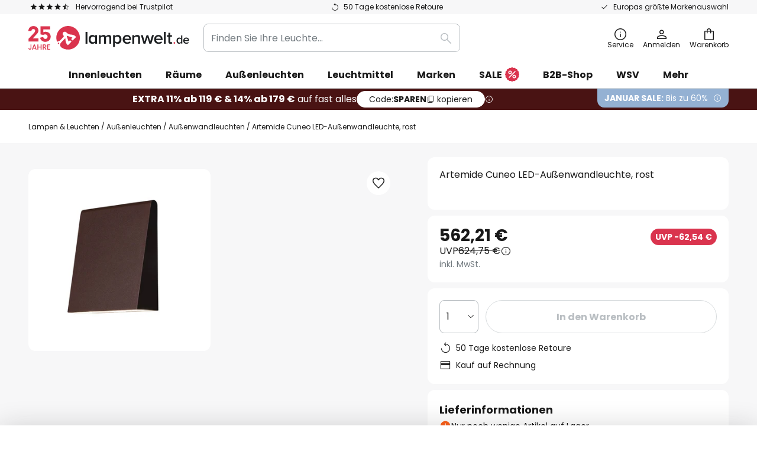

--- FILE ---
content_type: text/css; charset=utf-8
request_url: https://www.lampenwelt.de/static/version1768463244/frontend/LW/LUX2/default/css/styles-l.min.css
body_size: 30713
content:
.product-info-stock-sku .configurable-variation-qty{display:none}.login-container .g-recaptcha,.form-login .g-recaptcha,.form-edit-account .g-recaptcha{margin-bottom:10px !important}.required-captcha.checkbox{position:absolute;display:block;visibility:visible;overflow:hidden;opacity:0;width:1px;height:1px}.block.newsletter .field-recaptcha .field .control:before{content:none}.review-form .field-recaptcha{margin-bottom:10px}.form.send.friend .g-recaptcha{margin-top:40px}@keyframes loading{0%{transform:translate(-50%,-50%) rotate(0)}100%{transform:translate(-50%,-50%) rotate(359.9deg)}}@keyframes hideMessage{to{visibility:hidden;height:0}}.df-messenger-container{z-index:99999;position:fixed;bottom:0;right:0;top:0;width:100%;--df-messenger-font-family:'Poppins','Helvetica Neue',Helvetica,Arial,sans-serif;--df-messenger-font-color:#1b1e20;--df-messenger-primary-color:#905bf4;--df-messenger-focus-color:#905bf4;--df-messenger-titlebar-icon-width:40px;--df-messenger-titlebar-icon-height:40px;--df-messenger-titlebar-background:#fff;--df-messenger-titlebar-font-color:#191919;--df-messenger-titlebar-title-font-weight:700;--df-messenger-message-bot-background:#fff;--df-messenger-message-user-font-color:#fff;--df-messenger-titlebar-title-font-size:1.6rem;--df-messenger-titlebar-padding:16px 24px;--df-messenger-message-user-background:#905bf4;--df-messenger-message-actor-padding:0;--df-messenger-chips-border-color:#905bf4;--df-messenger-chat-window-box-shadow:0px 296px 83px 0px rgba(0,0,0,0),0px 190px 76px 0px rgba(0,0,0,.01),0px 107px 64px 0px rgba(0,0,0,.04),0px 47px 47px 0px rgba(0,0,0,.07000000000000001),0px 12px 26px 0px rgba(0,0,0,.08);--df-messenger-input-font-size:16px}.df-messenger-container input[type=text]{font-size:16px}.df-close-btn{position:absolute;top:17px;right:25px;z-index:9999;background:0 0;border:none;padding:0}.df-close-btn:before{color:#191919;content:"\e9f2";display:inline-block;font-family:'lw-iconfont';font-size:24px;height:20px;width:20px}.df-close-btn:hover{background:0 0;border:none}button.chatbot-trigger:before{content:"";display:inline-block;width:27px;height:24px;background:url('../../../../../frontend/Magento/base/default/LW_Chatbot/images/chatbot-star-icon.svg') no-repeat center center;margin-right:8px;vertical-align:middle}@media all and (min-width:950px){.promo-banner{display:grid;grid-template-columns:1fr 2fr;align-items:center;min-height:350px}.promo-banner__image{height:100%;width:100%;max-height:500px;box-sizing:border-box;padding-right:48px}.promo-banner__image img{object-position:left;height:100%}.promo-banner__content{box-sizing:border-box;min-width:550px;padding-right:40px;padding-left:48px;text-align:left;height:100%;align-items:flex-start}.promo-banner__content>h2{font-size:3.6rem;font-weight:700}.promo-banner__content>h2>span{font-weight:700;font-size:8.5rem;line-height:1}.promo-banner__text{font-size:24px}.promo-banner__coupon{margin-top:24px}.promo-banner__countdown-wrapper{margin-bottom:20px}.promo-banner .info-modal__trigger{top:auto;bottom:8px;right:56px;z-index:3;padding:3px 8px;border-radius:24px;color:#191919;background:rgba(255,255,255,.6)}.promo-banner .info-modal__trigger span{display:initial}.promo-banner-wrapper{display:grid;grid-template-columns:minmax(auto,1536px);justify-content:center}}@media all and (min-width:768px) and (max-width:1023px){.pagebuilder-categories-slider.init-slider .pagebuilder-category-card:nth-child(n+5){display:none}}@media all and (min-width:2560px){.pagebuilder-banner-carousel .slick-prev{left:calc(50% - 2560px/2)}.pagebuilder-banner-carousel .slick-next{right:calc(50% - 2560px/2)}}@media all and (max-width:1023px){.splitted-newsticker--is-active.newsticker-wrapper{background-color:transparent !important}.splitted-newsticker--is-active .newsticker-splitted{width:100%;padding:0 16px;box-sizing:border-box}}@media all and (min-width:1024px) and (max-width:1280px){.splitted-newsticker--with-countdown.newsticker-wrapper{background-color:transparent !important}.splitted-newsticker--with-countdown .newsticker--with-countdown.newsticker-container{margin:0;display:flex;justify-content:center;align-items:stretch;text-align:center}.splitted-newsticker--with-countdown .newsticker--with-countdown.newsticker-container .newsticker{padding:4px 0}.splitted-newsticker--with-countdown .newsticker--with-countdown.newsticker-container .newsticker__text:after{display:block}.splitted-newsticker--with-countdown .newsticker--with-countdown.newsticker-container .newsticker-splitted-link-text{max-width:none}.splitted-newsticker--with-countdown .newsticker--with-countdown.newsticker-container .newsticker-splitted-link:not(.info-icon) .newsticker-splitted-link-text{padding-right:17px}.splitted-newsticker--with-countdown .newsticker--with-countdown.newsticker-container .newsticker-splitted-link:not(.info-icon) .newsticker-splitted-link-text:after{content:'\ea47'}.splitted-newsticker--with-countdown .newsticker--with-countdown.newsticker-container .newsticker-splitted-link:not(.info-icon):after{display:none}.splitted-newsticker--with-countdown .newsticker-splitted{width:100%;max-width:none}}@media all and (min-width:1024px) and (max-width:1280px){.newsticker--with-countdown.newsticker-container{display:flex;flex-direction:column;align-items:center;justify-content:center;gap:0}}@media all and (min-width:1281px){.newsticker__countdown{min-width:215px}.newsticker-container.newsticker--with-countdown .newsticker__text-wrapper{margin-left:-50px}}@media all and (min-width:768px) and (max-width:1023px){.mega-pagebuilder-base-type-block figcaption{font-size:12px;word-break:break-all}}@media screen and (min-width:1200px){ul.level0.horizontal-root>li.mega.style-tabs .child-content .child-content-inner ul.level2>li.mega.has-child .child-content{max-width:84%}div.ub-nav-sticky.sticky-fired:not(.nav-off-canvas) ul.level0.horizontal-root>li.mega .child-content{max-width:1220px}div.ub-nav-sticky.sticky-fired:not(.nav-off-canvas) ul.level0.horizontal-root>li.mega.style-default{position:relative}div.ub-nav-sticky.sticky-fired:not(.nav-off-canvas) ul.level0.horizontal-root>li.mega.style-default .child-content{right:auto;left:0}}.venitian.ub-mega-menu.horizontal-root li.has-child.tab-head .child-content,.venitian.ub-mega-menu.horizontal-root li.mega .child-content{left:0;max-height:0;overflow:inherit;-moz-transform:scale(1,0);-moz-transform-origin:50% 0;-moz-transition:opacity .4s,-moz-transform .6s,max-height .6s;-ms-transform:scale(1,0);-ms-transform-origin:50% 0;-ms-transition:opacity .4s,-ms-transform .6s,max-height .6s;opacity:0;-o-transform:scale(1,0);-o-transform-origin:50% 0;-o-transition:opacity .4s,-o-transform .6s,max-height .6s;transform:scale(1,0);transform-origin:50% 0;transition:opacity .4s,transform .6s,max-height .6s;-webkit-transform:scale(1,0);-webkit-transform-origin:50% 0;-webkit-transition:opacity .4s,-webkit-transform .6s,max-height .6s}.venitian.ub-mega-menu.horizontal-root li.has-child.tab-head.active .child-content,.venitian.ub-mega-menu.horizontal-root li.has-child.mega-hover>.child-content{max-height:1000px;overflow:hidden;-moz-transform:none;-ms-transform:none;opacity:1;-o-transform:none;transform:none;-webkit-transform:none}.pop.ub-mega-menu.horizontal-root li.has-child.tab-head .child-content,.pop.ub-mega-menu.horizontal-root li.mega .child-content{left:0;max-height:0;-moz-transform:scale(.2);-moz-transition:opacity .4s,-moz-transform .6s,max-height .6s;-moz-transition-timing-function:cubic-bezier(0,.35,.5,1.5);-ms-transform:translateX(-80%);-ms-transition:opacity .4s,-ms-transform .6s,max-height .6s;-ms-transition-timing-function:cubic-bezier(0,.35,.5,1.5);opacity:0;-o-transform:translateX(-80%);-o-transition:opacity .4s,-o-transform .6s,max-height .6s;-o-transition-timing-function:cubic-bezier(0,.35,.5,1.5);transform:translateX(-80%);transition:opacity .4s,transform .6s,max-height .6s;transition-timing-function:cubic-bezier(0,.35,.5,1.5);-webkit-transform:scale(.2);-webkit-transition:opacity .4s,-webkit-transform .6s,max-height .6s;-webkit-transition-timing-function:cubic-bezier(0,.35,.5,1.5)}.pop.ub-mega-menu.horizontal-root li.has-child.tab-head.active .child-content,.pop.ub-mega-menu.horizontal-root li.has-child.mega-hover>.child-content{max-height:1000px;-moz-transform:none;-ms-transform:none;opacity:1;-o-transform:none;transform:none;-webkit-transform:none}.linear.ub-mega-menu.horizontal-root li.has-child.tab-head .child-content,.linear.ub-mega-menu.horizontal-root li.mega .child-content{left:0;max-height:0;-moz-transform:translateX(-40%);-moz-transition:opacity .4s,-moz-transform .6s,max-height .6s;-moz-transition-timing-function:cubic-bezier(0,.35,.5,1.7);-ms-transform:translateX(-40%);-ms-transition:opacity .4s,-ms-transform .6s,max-height .6s;-ms-transition-timing-function:cubic-bezier(0,.35,.5,1.7);opacity:0;-o-transform:translateX(-40%);-o-transition:opacity .4s,-o-transform .6s,max-height .6s;-o-transition-timing-function:cubic-bezier(0,.35,.5,1.7);transform:translateX(-40%);transition:opacity .4s,transform .6s,max-height .6s;transition-timing-function:cubic-bezier(0,.35,.5,1.7);-webkit-transform:translateX(-40%);-webkit-transition:opacity .4s,-webkit-transform .6s,max-height .6s;-webkit-transition-timing-function:cubic-bezier(0,.35,.5,1.7)}.linear.ub-mega-menu.horizontal-root li.has-child.tab-head.active .child-content,.linear.ub-mega-menu.horizontal-root li.has-child.mega-hover>.child-content{max-height:1000px;-moz-transform:none;-ms-transform:none;opacity:1;-o-transform:none;transform:none;-webkit-transform:none}.fadeinup.ub-mega-menu.horizontal-root>li.mega>.child-content{-webkit-animation-duration:1s;animation-duration:1s;-webkit-animation-duration:var(--animate-duration);animation-duration:var(--animate-duration);-webkit-animation-fill-mode:both;animation-fill-mode:both}.fadeinup.ub-mega-menu.horizontal-root>li.mega.mega-hover>.child-content{-webkit-animation-name:MegaFadeInUp;animation-name:MegaFadeInUp}.fadeindown.ub-mega-menu.horizontal-root>li.mega>.child-content{-webkit-animation-duration:1s;animation-duration:1s;-webkit-animation-duration:var(--animate-duration);animation-duration:var(--animate-duration);-webkit-animation-fill-mode:both;animation-fill-mode:both}.fadeindown.ub-mega-menu.horizontal-root>li.mega.mega-hover>.child-content{-webkit-animation-name:megaFadeInDown;animation-name:megaFadeInDown}.slideinup.ub-mega-menu.horizontal-root>li.mega>.child-content{-webkit-animation-duration:1s;animation-duration:1s;-webkit-animation-duration:var(--animate-duration);animation-duration:var(--animate-duration);-webkit-animation-fill-mode:both;animation-fill-mode:both}.slideinup.ub-mega-menu.horizontal-root>li.mega.mega-hover>.child-content{-webkit-animation-name:megaSlideInUp;animation-name:megaSlideInUp}@keyframes MegaFadeInUp{from{opacity:0;-webkit-transform:translate3d(0,10%,0);transform:translate3d(0,10%,0)}to{opacity:1;-webkit-transform:translate3d(0,0,0);transform:translate3d(0,0,0)}}@keyframes megaFadeInDown{from{opacity:0;-webkit-transform:translate3d(0,-10%,0);transform:translate3d(0,-10%,0)}to{opacity:1;-webkit-transform:translate3d(0,0,0);transform:translate3d(0,0,0)}}@keyframes megaSlideInUp{from{-webkit-transform:translate3d(0%,10%,0);transform:translate3d(0%,10%,0);visibility:visible}to{-webkit-transform:translate3d(0,0,0);transform:translate3d(0,0,0)}}@media only screen and (min-device-width:320px) and (max-device-width:780px) and (orientation:landscape){.product-video{height:100%;width:81%}}@keyframes mobile-slide-up{from{transform:translateY(100%)}to{transform:translateY(0)}}@media only screen and (max-width:768px){.field-tooltip .field-tooltip-content{left:auto;right:-10px;top:40px}.field-tooltip .field-tooltip-content:before,.field-tooltip .field-tooltip-content:after{border:10px solid transparent;height:0;left:auto;margin-top:-21px;right:10px;top:0;width:0}.field-tooltip .field-tooltip-content:before{border-bottom-color:#fff}.field-tooltip .field-tooltip-content:after{border-bottom-color:#fff;top:1px}}@media only screen and (max-width:768px){.opc-block-summary .product-item .product-item-inner{display:block}.opc-block-summary .product-item .product-item-name-block{display:block;text-align:left}.opc-block-summary .product-item .subtotal{display:block;text-align:left}}#registrant-options .item .control table .col.qty .input-qty{display:none}@media all and (min-width:768px) and (max-width:1023px){.store_lm_ch_fr .lw-search-wrapper:not(.active),.store_lm_be_fr .lw-search-wrapper:not(.active),.store_lm_fr_fr .lw-search-wrapper:not(.active),.store_lm_it_it .lw-search-wrapper:not(.active),.store_lm_es_es .lw-search-wrapper:not(.active),.store_b2c_sk_sk .lw-search-wrapper:not(.active),.store_b2c_cz_cs .lw-search-wrapper:not(.active){width:60px;padding:0;margin-right:0}.store_lm_ch_fr .lw-search-wrapper:not(.active) .field.search,.store_lm_be_fr .lw-search-wrapper:not(.active) .field.search,.store_lm_fr_fr .lw-search-wrapper:not(.active) .field.search,.store_lm_it_it .lw-search-wrapper:not(.active) .field.search,.store_lm_es_es .lw-search-wrapper:not(.active) .field.search,.store_b2c_sk_sk .lw-search-wrapper:not(.active) .field.search,.store_b2c_cz_cs .lw-search-wrapper:not(.active) .field.search,.store_lm_ch_fr .lw-search-wrapper:not(.active) .field.search:hover,.store_lm_be_fr .lw-search-wrapper:not(.active) .field.search:hover,.store_lm_fr_fr .lw-search-wrapper:not(.active) .field.search:hover,.store_lm_it_it .lw-search-wrapper:not(.active) .field.search:hover,.store_lm_es_es .lw-search-wrapper:not(.active) .field.search:hover,.store_b2c_sk_sk .lw-search-wrapper:not(.active) .field.search:hover,.store_b2c_cz_cs .lw-search-wrapper:not(.active) .field.search:hover{border:0}.store_lm_ch_fr .lw-search-wrapper:not(.active) .actions,.store_lm_be_fr .lw-search-wrapper:not(.active) .actions,.store_lm_fr_fr .lw-search-wrapper:not(.active) .actions,.store_lm_it_it .lw-search-wrapper:not(.active) .actions,.store_lm_es_es .lw-search-wrapper:not(.active) .actions,.store_b2c_sk_sk .lw-search-wrapper:not(.active) .actions,.store_b2c_cz_cs .lw-search-wrapper:not(.active) .actions{top:1px;z-index:-1}.store_lm_ch_fr .lw-search-wrapper:not(.active) input,.store_lm_be_fr .lw-search-wrapper:not(.active) input,.store_lm_fr_fr .lw-search-wrapper:not(.active) input,.store_lm_it_it .lw-search-wrapper:not(.active) input,.store_lm_es_es .lw-search-wrapper:not(.active) input,.store_b2c_sk_sk .lw-search-wrapper:not(.active) input,.store_b2c_cz_cs .lw-search-wrapper:not(.active) input{padding:0 30px;background:0 0}.store_lm_ch_fr .lw-search-wrapper:not(.active) .lux-searchbar .search-button,.store_lm_be_fr .lw-search-wrapper:not(.active) .lux-searchbar .search-button,.store_lm_fr_fr .lw-search-wrapper:not(.active) .lux-searchbar .search-button,.store_lm_it_it .lw-search-wrapper:not(.active) .lux-searchbar .search-button,.store_lm_es_es .lw-search-wrapper:not(.active) .lux-searchbar .search-button,.store_b2c_sk_sk .lw-search-wrapper:not(.active) .lux-searchbar .search-button,.store_b2c_cz_cs .lw-search-wrapper:not(.active) .lux-searchbar .search-button{display:flex;flex-direction:column;justify-content:flex-start;gap:5px;color:#191919;font-size:12px;pointer-events:none;text-transform:none}.store_lm_ch_fr .lw-search-wrapper:not(.active) .lux-searchbar .search-button>span,.store_lm_be_fr .lw-search-wrapper:not(.active) .lux-searchbar .search-button>span,.store_lm_fr_fr .lw-search-wrapper:not(.active) .lux-searchbar .search-button>span,.store_lm_it_it .lw-search-wrapper:not(.active) .lux-searchbar .search-button>span,.store_lm_es_es .lw-search-wrapper:not(.active) .lux-searchbar .search-button>span,.store_b2c_sk_sk .lw-search-wrapper:not(.active) .lux-searchbar .search-button>span,.store_b2c_cz_cs .lw-search-wrapper:not(.active) .lux-searchbar .search-button>span{clip:auto;height:auto;margin:0;overflow:visible;position:static;width:auto;line-height:20px}.store_lm_ch_fr .lw-search-wrapper:not(.active) .lux-searchbar .search-button:before,.store_lm_be_fr .lw-search-wrapper:not(.active) .lux-searchbar .search-button:before,.store_lm_fr_fr .lw-search-wrapper:not(.active) .lux-searchbar .search-button:before,.store_lm_it_it .lw-search-wrapper:not(.active) .lux-searchbar .search-button:before,.store_lm_es_es .lw-search-wrapper:not(.active) .lux-searchbar .search-button:before,.store_b2c_sk_sk .lw-search-wrapper:not(.active) .lux-searchbar .search-button:before,.store_b2c_cz_cs .lw-search-wrapper:not(.active) .lux-searchbar .search-button:before{color:#191919}}.home-slider__container .slider-card-image img{max-width:290px;border-top-right-radius:8px}@media all and (min-width:768px) and (max-width:1023px){.store_b2c_sk_sk.minimized-header .usp-wrapper,.store_b2c_cz_cs.minimized-header .usp-wrapper{display:none !important}.store_b2c_sk_sk.minimized-header .secure,.store_b2c_cz_cs.minimized-header .secure{margin:0 0 0 auto !important}}@keyframes shine-lines{0%{background-position:100% 50%}100%{background-position:0 50%}}@media all and (min-width:768px) and (max-width:1023px){.account.page-layout-2columns-left .page-main .sidebar-main,.account.page-layout-2columns-left .page-main .sidebar-additional{width:30%}.account.page-layout-2columns-left .page-main .column.main{width:70%}}@keyframes placeholderAnimation{0%{background-position:-400px 0}100%{background-position:400px 0}}@keyframes hover-dropdown-effect{from{opacity:0;transform:translateY(2rem)}to{opacity:1;transform:translateY(0)}}@keyframes hover-tooltip-dropdown-effect{from{top:2rem;opacity:0}to{top:0;opacity:1}}@keyframes mobile-hover-tooltip-dropdown-effect{from{transform:translateY(2rem)}to{transform:translateY(0)}}.listed-text ul{list-style-type:none}.listed-text ul li{display:inline-flex;text-decoration:none}.listed-text ul li:before{-webkit-font-smoothing:antialiased;-moz-osx-font-smoothing:grayscale;font-size:inherit;line-height:1;color:#da344e;content:"\ea30";font-family:'lw-iconfont';margin:0 2rem 0 0;vertical-align:middle;display:inline-block;font-weight:400;overflow:hidden;speak:none;text-align:center;overflow:visible}.listed-text ul li:before{overflow:visible}@media all and (min-width:768px) and (max-width:1023px){.product-info-box-sticky-wrapper .product-info-wrapper{display:none}.product-info-box-inner-container{justify-content:center}.product-sticky-add-to-cart{width:unset}}@media print{.product-info-box-sticky-wrapper{display:none}}@keyframes confirm-checkmark{0%{width:0}100%{width:100%}}.order-view-address{margin-top:16px}.order-view-address .block-title{display:-webkit-flex;display:-ms-flexbox;display:flex;justify-content:space-between;align-items:center;padding:12px 20px;border:1px solid #d7dbdd;border-radius:8px;margin:16px 0;font-size:2.4rem}.order-view-address .block-title strong{font-weight:700}.order-view-address .block-title .arrow{display:inline-flex;text-decoration:none}.order-view-address .block-title .arrow:after{-webkit-font-smoothing:antialiased;-moz-osx-font-smoothing:grayscale;font-size:14px;line-height:1;color:inherit;content:"\ea45";font-family:'lw-iconfont';margin:0;vertical-align:middle;display:inline-block;font-weight:400;overflow:hidden;speak:none;text-align:center;overflow:visible}.order-view-address .block-content{display:-webkit-flex;display:-ms-flexbox;display:flex;justify-content:space-between;gap:32px}.order-view-address .block-content .box{width:50%;margin-bottom:16px}.order-view-address .block-content .box-title{font-size:2.4rem}.order-view-address .block-content .box-content{border:1px solid #d7dbdd;border-radius:8px;padding:16px;margin-top:12px}@media all and (min-width:768px),print{.abs-product-options-list-desktop dt,.block-giftregistry-shared .item-options dt{clear:left;float:left;margin:0 8px 4px 0}.block-giftregistry-shared .item-options dt:after{content:': '}.abs-product-options-list-desktop dd,.block-giftregistry-shared .item-options dd{display:inline-block;float:left;margin:0 0 4px;word-break:break-all}.abs-button-desktop{width:auto}.abs-blocks-2columns,.abs-discount-block-desktop .block,.column .block-addbysku .block-content .box,.storecredit .block,.login-container .block,.account .column.main .block:not(.widget) .block-content .box,.form-address-edit>.fieldset,.form-edit-account .fieldset{width:48%}.abs-discount-block-desktop .block:nth-child(1),.column .block-addbysku .block-content .box:nth-child(1),.storecredit .block:nth-child(1),.login-container .block:nth-child(1),.account .column.main .block:not(.widget) .block-content .box:nth-child(1),.form-address-edit>.fieldset:nth-child(1),.form-edit-account .fieldset:nth-child(1){clear:left;float:left}.abs-discount-block-desktop .block:nth-child(2),.column .block-addbysku .block-content .box:nth-child(2),.storecredit .block:nth-child(2),.login-container .block:nth-child(2),.account .column.main .block:not(.widget) .block-content .box:nth-child(2),.form-address-edit>.fieldset:nth-child(2),.form-edit-account .fieldset:nth-child(2){float:right}.abs-discount-block-desktop .block:nth-child(2)+*,.column .block-addbysku .block-content .box:nth-child(2)+*,.storecredit .block:nth-child(2)+*,.login-container .block:nth-child(2)+*,.account .column.main .block:not(.widget) .block-content .box:nth-child(2)+*,.form-address-edit>.fieldset:nth-child(2)+*,.form-edit-account .fieldset:nth-child(2)+*{clear:both}.abs-margin-for-blocks-and-widgets-desktop,.customer-review .product-details,.page-main .block{margin-bottom:40px}.abs-reset-left-margin-desktop,.column.main .block-giftregistry-shared-items .actions-toolbar{margin-left:0}.abs-action-remove-desktop,.abs-add-fields-desktop .fieldset .additional .action.remove,.form-giftregistry-share .fieldset .additional .action.remove,.form-giftregistry-edit .fieldset .additional .action.remove,.form-create-return .fieldset .additional .action.remove,.form.send.friend .fieldset .additional .action.remove{margin-left:90%}.abs-add-fields-desktop .fieldset .field .control,.form-giftregistry-share .fieldset .field .control,.form-giftregistry-edit .fieldset .field .control,.form-create-return .fieldset .field .control,.form.send.friend .fieldset .field .control{width:auto}.abs-margin-for-forms-desktop{margin-left:25.8%}.abs-visually-hidden-desktop,.modes-label,.block-search .label,.block-collapsible-nav .title{border:0;clip:rect(0,0,0,0);height:1px;margin:-1px;overflow:hidden;padding:0;position:absolute;width:1px}.abs-add-clearfix-desktop:before,.abs-add-clearfix-desktop:after,.block-cart-failed .block-content:before,.block-cart-failed .block-content:after,.column .block-addbysku .block-content:before,.column .block-addbysku .block-content:after,.block-giftregistry-shared .item-options:before,.block-giftregistry-shared .item-options:after,.data.table .gift-wrapping .nested:before,.data.table .gift-wrapping .nested:after,.data.table .gift-wrapping .content:before,.data.table .gift-wrapping .content:after,.block-wishlist-management:before,.block-wishlist-management:after,.magento-rma-guest-returns .column.main .block.block-order-details-view:before,.magento-rma-guest-returns .column.main .block.block-order-details-view:after,.order-links:before,.order-links:after,.account .column.main .block.block-order-details-view:before,.account .column.main .block.block-order-details-view:after,[class^=sales-guest-] .column.main .block.block-order-details-view:before,[class^=sales-guest-] .column.main .block.block-order-details-view:after,.sales-guest-view .column.main .block.block-order-details-view:before,.sales-guest-view .column.main .block.block-order-details-view:after,.page-header .header.panel:before,.page-header .header.panel:after,.header.content:before,.header.content:after,.login-container:before,.login-container:after,.account .page-title-wrapper:before,.account .page-title-wrapper:after,.account .column.main .block:not(.widget) .block-content:before,.account .column.main .block:not(.widget) .block-content:after,.block-addresses-list .items.addresses:before,.block-addresses-list .items.addresses:after,.block-wishlist-management:before,.block-wishlist-management:after{content:'';display:table}.abs-add-clearfix-desktop:after,.block-cart-failed .block-content:after,.column .block-addbysku .block-content:after,.block-giftregistry-shared .item-options:after,.data.table .gift-wrapping .nested:after,.data.table .gift-wrapping .content:after,.block-wishlist-management:after,.magento-rma-guest-returns .column.main .block.block-order-details-view:after,.order-links:after,.account .column.main .block.block-order-details-view:after,[class^=sales-guest-] .column.main .block.block-order-details-view:after,.sales-guest-view .column.main .block.block-order-details-view:after,.page-header .header.panel:after,.header.content:after,.login-container:after,.account .page-title-wrapper:after,.account .column.main .block:not(.widget) .block-content:after,.block-addresses-list .items.addresses:after,.block-wishlist-management:after{clear:both}.abs-add-box-sizing-desktop,.abs-shopping-cart-items-desktop,.column.main,.sidebar-main,.sidebar-additional,.bundle-options-container .block-bundle-summary,.magento-rma-guest-returns .column.main .block.block-order-details-view .block-content:not(.widget) .box,.account .column.main .block.block-order-details-view .block-content:not(.widget) .box,[class^=sales-guest-] .column.main .block.block-order-details-view .block-content:not(.widget) .box,.sales-guest-view .column.main .block.block-order-details-view .block-content:not(.widget) .box,.block-cart-failed,.cart-container .cart-gift-item{box-sizing:border-box}.abs-add-box-sizing-desktop-m,.opc-wrapper{box-sizing:border-box}.abs-revert-field-type-desktop .fieldset>.field,.abs-revert-field-type-desktop .fieldset .fields>.field{margin:0 0 16px}.abs-revert-field-type-desktop .fieldset>.field:not(.choice)>.label,.abs-revert-field-type-desktop .fieldset .fields>.field:not(.choice)>.label{box-sizing:content-box;float:none;width:auto;text-align:left;padding:0}.abs-revert-field-type-desktop .fieldset>.field:not(.choice)>.control,.abs-revert-field-type-desktop .fieldset .fields>.field:not(.choice)>.control{float:none;width:auto}.abs-revert-field-type-desktop .fieldset>.field>.label,.abs-revert-field-type-desktop .fieldset .fields>.field>.label{margin:0 0 8px;display:inline-block}.abs-revert-field-type-desktop .fieldset>.field.choice:before,.abs-revert-field-type-desktop .fieldset .fields>.field.choice:before,.abs-revert-field-type-desktop .fieldset>.field.no-label:before,.abs-revert-field-type-desktop .fieldset .fields>.field.no-label:before{display:none}.abs-form-field-column-2 .fieldset .field,.form-giftregistry-share .fieldset .field,.form-giftregistry-edit .fieldset .field,.form-create-return .fieldset .field,.form.send.friend .fieldset .field{padding:0 12px 0 0;box-sizing:border-box;display:inline-block;width:50%;vertical-align:top}.abs-form-field-column-2 .fieldset .field+.fieldset,.form-giftregistry-share .fieldset .field+.fieldset,.form-giftregistry-edit .fieldset .field+.fieldset,.form-create-return .fieldset .field+.fieldset,.form.send.friend .fieldset .field+.fieldset{clear:both}.form-giftregistry-share .fieldset .field:nth-last-child(1),.form-giftregistry-share .fieldset .field:nth-last-child(2),.form-giftregistry-edit .fieldset .field:nth-last-child(1),.form-giftregistry-edit .fieldset .field:nth-last-child(2),.form-create-return .fieldset .field:nth-last-child(1),.form-create-return .fieldset .field:nth-last-child(2),.form.send.friend .fieldset .field:nth-last-child(1),.form.send.friend .fieldset .field:nth-last-child(2){margin-bottom:0}.abs-form-field-column-2 .fieldset .field .field,.form-giftregistry-share .fieldset .field .field,.form-giftregistry-edit .fieldset .field .field,.form-create-return .fieldset .field .field,.form.send.friend .fieldset .field .field{padding:0;width:100%}.abs-form-field-revert-column-1{width:100%}.abs-forms-general-desktop,.form.search.advanced,.form-giftcard-redeem,.form-giftregistry-create{max-width:500px}.abs-forms-general-desktop .legend,.form.search.advanced .legend,.form-giftcard-redeem .legend,.form-giftregistry-create .legend{border:0;clip:rect(0,0,0,0);height:1px;margin:-1px;overflow:hidden;padding:0;position:absolute;width:1px}.abs-forms-general-desktop .legend+br,.form.search.advanced .legend+br,.form-giftcard-redeem .legend+br,.form-giftregistry-create .legend+br{display:none}.abs-revert-side-paddings{padding-left:0;padding-right:0}.abs-account-block-font-size,.block-balance-giftcard .block-content,.block-reviews-dashboard .product-name,.block-addresses-list address,.box-billing-address .box-content,.box-shipping-address .box-content,.box-address-billing .box-content,.box-address-shipping .box-content,.box-information .box-content{font-size:1.6rem}.abs-account-table-margin-desktop,.table-wrapper.balance-history,.table-wrapper.reward-history,.table-wrapper.orders-recent{margin-top:-20px}.abs-action-print,.order-actions-toolbar .action.print{display:inline-flex;text-decoration:none}.abs-action-print:before,.order-actions-toolbar .action.print:before{-webkit-font-smoothing:antialiased;-moz-osx-font-smoothing:grayscale;font-size:16px;line-height:16px;color:inherit;content:"\ea59";font-family:'lw-iconfont';margin:0 4px 0 0;vertical-align:middle;display:inline-block;font-weight:400;overflow:hidden;speak:none;text-align:center;overflow:visible}.order-actions-toolbar .action.print:hover{text-decoration:underline}.abs-no-display-desktop,.sidebar .block.widget .pager .item:not(.pages-item-next):not(.pages-item-previous){display:none}.abs-status-desktop,.return-status,.order-status{margin-top:6px;padding:4px 8px}.abs-title-orders-desktop .page-main .page-title-wrapper .order-date,.magento-rma-returns-returns .page-main .page-title-wrapper .order-date,.magento-rma-returns-view .page-main .page-title-wrapper .order-date,.account .page-main .page-title-wrapper .order-date,[class^=sales-guest-] .page-main .page-title-wrapper .order-date,.sales-guest-view .page-main .page-title-wrapper .order-date{margin:-14px 0 18px}.abs-table-bordered-desktop{border:none}.abs-table-bordered-desktop>thead>tr>th,.abs-table-bordered-desktop>tbody>tr>th,.abs-table-bordered-desktop>tfoot>tr>th,.abs-table-bordered-desktop>thead>tr>td,.abs-table-bordered-desktop>tbody>tr>td,.abs-table-bordered-desktop>tfoot>tr>td{border:none}.abs-table-bordered-desktop>thead>tr>th,.abs-table-bordered-desktop>thead>tr>td{border-bottom:1px solid #d7dbdd}.abs-pager-toolbar,.toolbar-giftregistry-results,.toolbar-wishlist-results,.account .toolbar,.toolbar-wishlist-results{position:relative}.abs-pager-toolbar .toolbar-amount,.abs-pager-toolbar .limiter,.toolbar-giftregistry-results .toolbar-amount,.toolbar-giftregistry-results .limiter,.toolbar-wishlist-results .toolbar-amount,.toolbar-wishlist-results .limiter,.account .toolbar .toolbar-amount,.account .toolbar .limiter,.toolbar-wishlist-results .toolbar-amount,.toolbar-wishlist-results .limiter{position:relative;z-index:1}.abs-pager-toolbar .limiter,.toolbar-giftregistry-results .limiter,.toolbar-wishlist-results .limiter,.account .toolbar .limiter,.toolbar-wishlist-results .limiter{display:inline-block;float:right}.abs-pager-toolbar .toolbar-amount,.toolbar-giftregistry-results .toolbar-amount,.toolbar-wishlist-results .toolbar-amount,.account .toolbar .toolbar-amount,.toolbar-wishlist-results .toolbar-amount{line-height:24px;padding:0}.abs-pager-toolbar .pages,.toolbar-giftregistry-results .pages,.toolbar-wishlist-results .pages,.account .toolbar .pages,.toolbar-wishlist-results .pages{position:absolute;width:100%;z-index:0}.abs-shopping-cart-items-desktop,.block-cart-failed,.cart-container .cart-gift-item{width:75%;float:left;-ms-flex-order:1;-webkit-order:1;order:1;padding-right:4%;position:relative}.abs-discount-block-desktop .block>.title{border:0;padding:0 0 8px}.abs-discount-block-desktop .block>.title strong{font-size:1.6rem}.abs-discount-block-desktop .block .content{padding:0 0 16px}.abs-discount-block-desktop .actions-toolbar .secondary{bottom:-30px;left:0;position:absolute}.abs-h1,h1{font-size:3.6rem}.abs-h2,h2{font-size:3.2rem;line-height:1.2}.abs-h3,h3{font-size:2.8rem;line-height:1.2}.abs-h4,h4,.cart-totals__title{font-size:2.4rem;line-height:1.2}.abs-h5,h5{font-size:20px}.navigation,.breadcrumbs,.page-header .header.panel,.header.content,.footer.content,.page-wrapper>.widget,.page-wrapper>.page-bottom,.block.category.event,.top-container,.page-main{box-sizing:border-box;margin-left:auto;margin-right:auto;max-width:1536px;padding-left:48px;padding-right:48px;width:auto}.page-main{width:100%}.columns{display:block}.column.main{min-height:300px}.page-layout-1column .column.main{width:100%;-ms-flex-order:2;-webkit-order:2;order:2}.page-layout-3columns .column.main{width:41.66666667%;display:inline-block;-ms-flex-order:2;-webkit-order:2;order:2}.page-layout-2columns-left .column.main{width:70.83333333%;float:right;-ms-flex-order:2;-webkit-order:2;order:2}.page-layout-2columns-right .column.main{width:70.83333333%;float:left;-ms-flex-order:1;-webkit-order:1;order:1}.sidebar-main{padding-right:2%}.page-layout-3columns .sidebar-main{width:29.16666667%;float:left;-ms-flex-order:1;-webkit-order:1;order:1}.page-layout-2columns-left .sidebar-main{width:29.16666667%;float:left;-ms-flex-order:1;-webkit-order:1;order:1}.page-layout-2columns-right .sidebar-main{width:29.16666667%;float:left;-ms-flex-order:1;-webkit-order:1;order:1}.page-layout-2columns-right .sidebar-main{padding-left:2%;padding-right:0}.sidebar-additional{clear:right;padding-left:2%}.page-layout-3columns .sidebar-additional{width:29.16666667%;float:right;-ms-flex-order:3;-webkit-order:3;order:3}.page-layout-2columns-left .sidebar-additional{width:29.16666667%;float:right;-ms-flex-order:2;-webkit-order:2;order:2}.page-layout-2columns-right .sidebar-additional{width:29.16666667%;float:right;-ms-flex-order:2;-webkit-order:2;order:2}.page-layout-2columns-left .main{padding-left:2%}.page-layout-2columns-left .sidebar-additional{clear:left;float:left;padding-left:0}.panel.header{padding:10px 20px}.nav-toggle{display:none}.nav-sections{-webkit-flex-shrink:0;flex-shrink:0;-webkit-flex-basis:auto;flex-basis:auto}.nav-sections-item-title{display:none}.nav-sections-item-content>*{display:none}.nav-sections-item-content>.navigation{display:block}.navigation{background:#fff;font-size:14px;font-weight:700;height:inherit;left:auto;overflow:inherit;padding:0;position:relative;top:0;width:100%;z-index:3}.navigation:empty{display:none}.navigation ul{margin-top:0;margin-bottom:0;padding:0;position:relative}.navigation li.level0{border-top:none}.navigation li.level1{position:relative}.navigation .level0{margin:0 8px 0 0;display:inline-block;position:relative}.navigation .level0:last-child{margin-right:0;padding-right:0}.navigation .level0:hover:after{content:'';display:block;position:absolute;top:0;left:100%;width:10px;height:calc(100% + 3px);z-index:1}.navigation .level0>.level-top{color:#191919;line-height:43px;padding:0 2rem;text-decoration:none;box-sizing:border-box;position:relative;display:inline-block}.navigation .level0>.level-top:hover,.navigation .level0>.level-top.ui-state-focus{background:#da344e;color:#fff;text-decoration:none}.navigation .level0.active>.level-top,.navigation .level0.has-active>.level-top{border-color:#da344e;border-style:solid;border-width:0;text-decoration:none;display:inline-block}.navigation .level0.parent:hover>.submenu{overflow:visible !important}.navigation .level0.parent>.level-top{padding-right:20px}.navigation .level0.parent>.level-top>.ui-menu-icon{position:absolute;right:0;display:inline-flex;text-decoration:none}.navigation .level0.parent>.level-top>.ui-menu-icon>span{border:0;clip:rect(0,0,0,0);height:1px;margin:-1px;overflow:hidden;padding:0;position:absolute;width:1px}.navigation .level0.parent>.level-top>.ui-menu-icon:after{-webkit-font-smoothing:antialiased;-moz-osx-font-smoothing:grayscale;font-size:12px;line-height:20px;color:inherit;content:"\ea45";font-family:'lw-iconfont';margin:0;vertical-align:middle;display:inline-block;font-weight:400;overflow:hidden;speak:none;text-align:center;overflow:visible}.navigation .level0 .submenu{background:#fff;border:0 solid #da344e;box-shadow:0 4px 4px rgba(0,0,0,.19);font-size:16px;font-weight:400;min-width:230px;padding:0;display:none;left:0;margin:0 !important;position:absolute;z-index:1;margin-top:11px}.navigation .level0 .submenu>ul{margin-top:11px}.navigation .level0 .submenu>ul:before,.navigation .level0 .submenu>ul:after{content:'';display:block;overflow:hidden;position:absolute}.navigation .level0 .submenu>ul:before{color:#fff;left:20px;top:-20px;border:10px solid transparent;height:0;width:0;border-bottom-color:#fff;z-index:4}.navigation .level0 .submenu>ul:after{border:11px solid transparent;height:0;width:0;border-bottom-color:#da344e;color:#da344e;left:19px;top:-22px;z-index:3}.navigation .level0 .submenu:before{content:'';display:block;position:absolute;width:100%;height:4px;left:0;top:-4px;z-index:1}.navigation .level0 .submenu a{display:block;line-height:inherit;color:#191919;padding:8px 16px;text-decoration:none}.navigation .level0 .submenu a:hover,.navigation .level0 .submenu a.ui-state-focus{background:#e8e8e8;color:#191919;text-decoration:none}.navigation .level0 .submenu .active>a{border-color:#da344e;border-style:solid;border-width:0;color:#191919}.navigation .level0 .submenu .submenu{top:-1px !important;left:100% !important}.navigation .level0 .submenu .submenu-reverse{left:auto !important;right:100%}.navigation .level0 .submenu li{margin:0;position:relative}.navigation .level0 .submenu li.parent>a>.ui-menu-icon{position:absolute;right:3px;display:inline-flex;text-decoration:none}.navigation .level0 .submenu li.parent>a>.ui-menu-icon>span{border:0;clip:rect(0,0,0,0);height:1px;margin:-1px;overflow:hidden;padding:0;position:absolute;width:1px}.navigation .level0 .submenu li.parent>a>.ui-menu-icon:after{-webkit-font-smoothing:antialiased;-moz-osx-font-smoothing:grayscale;font-size:12px;line-height:20px;color:inherit;content:"\ea47";font-family:'lw-iconfont';margin:0;vertical-align:middle;display:inline-block;font-weight:400;overflow:hidden;speak:none;text-align:center;overflow:visible}.navigation .level0.more{position:relative;display:inline-flex;text-decoration:none}.navigation .level0.more:after{-webkit-font-smoothing:antialiased;-moz-osx-font-smoothing:grayscale;font-size:26px;line-height:1;color:inherit;content:"\ea45";font-family:'lw-iconfont';margin:0;vertical-align:middle;display:inline-block;font-weight:400;overflow:hidden;speak:none;text-align:center;overflow:visible}.navigation .level0.more:before{display:none}.navigation .level0.more:after{cursor:pointer;padding:8px 12px;position:relative;z-index:1}.navigation .level0.more:hover>.submenu{overflow:visible !important}.navigation .level0.more li{display:block}.panel.header .links,.panel.header .switcher{display:inline-block}.legend{border-bottom:1px solid #c5c5c5}.product.data.items{margin-left:0;margin-right:0}.product.data.items .title-container-tabs .title{margin:0 32px 0 0}.product.data.items .title>.switch{font-size:20px}.product.data.items .title>.switch .mobile{display:none}.product.data.items .title>.switch .desktop{display:inline}.product.data.items>.item.content{padding:20px 0}.actions-toolbar{text-align:left}.actions-toolbar:before,.actions-toolbar:after{content:'';display:table}.actions-toolbar:after{clear:both}.actions-toolbar .primary{float:left}.actions-toolbar .primary,.actions-toolbar .secondary{display:inline-block}.actions-toolbar .primary a.action,.actions-toolbar .secondary a.action{display:inline-block}.actions-toolbar .primary .action{margin:0 15px 0 0}.actions-toolbar .secondary a.action{margin-top:6px}.actions-toolbar .primary,.actions-toolbar .secondary{display:inline-flex}.actions-toolbar .primary a.action,.actions-toolbar .secondary a.action{display:inline-flex}.actions-toolbar>.primary,.actions-toolbar>.secondary{margin-bottom:0}.actions-toolbar>.primary .action,.actions-toolbar>.secondary .action{margin-bottom:0;width:auto}.breadcrumbs{margin:24px auto 16px}.breadcrumbs .items{font-size:12px}.catalog-product-view .breadcrumbs{margin-bottom:24px}.catalog-product-view .breadcrumbs .item.category a{line-height:unset}.catalog-product-view .breadcrumbs .item.category a:before{display:none}.popup-content .fieldset .actions-toolbar .secondary{display:inline-block;float:none}.popup-content .fieldset .actions-toolbar .action.cancel{margin-top:6px}.modal-popup.modal-slide .modal-footer{border-top:1px solid #c1c1c1;text-align:right}[data-type=slide] .modal-inner-wrap{width:500px}[data-type=slide] .modal-header{box-shadow:0 .5rem 1.2rem rgba(25,25,25,.08)}[data-type=slide] .modal-header,[data-type=slide] .modal-footer{padding-left:24px;padding-right:24px}[data-type=slide] .modal-content{padding:24px}.shipping-address-modal .modal-inner-wrap,.billing-address-modal .modal-inner-wrap{min-height:620px;width:700px}.shipping-address-modal .modal-inner-wrap .modal-popup .modal-title,.billing-address-modal .modal-inner-wrap .modal-popup .modal-title{border:none}.shipping-address-modal .modal-inner-wrap .admin__action-multiselect-menu-inner,.billing-address-modal .modal-inner-wrap .admin__action-multiselect-menu-inner{max-height:438px}.address-loading-mask{top:115px}.pagebuilder-mobile-only{display:none !important}.manufacturer-information [data-role=title]{padding:12px 40px 12px 0}.weee-price{font-size:16px}.minicart-wrapper .weee-price,.checkout-cart-index .weee-price,.checkout-index-index .weee-price{font-size:12px;line-height:1.6}.seo-filter-links{gap:16px}.seo-filter-links__container{margin:0 0 12px}.seo-filter-links__title{font-size:2.4rem}.checkout-index-index .address-block{gap:27px}.checkout-index-index .box__heading{font-size:unset}.checkout-index-index .box--padding{padding:40px}.checkout-index-index .list{padding-bottom:unset}.checkout-index-index .list__heading{font-size:unset;padding:40px 40px 20px}.newsletter-subscribe-block{margin-top:72px}.checkout-index-index .product-tile__name{line-height:unset}.checkout-index-index .product-tile__energy-label{margin-top:11px}.checkout-index-index .progress-bar{grid-auto-columns:200px;padding:43px 0}.checkout-index-index .progress-bar__item:not(:last-child):before{top:14px}.checkout-index-index .progress-bar__step-text{line-height:1.6;font-size:14px;padding:unset;hyphens:unset}.checkout-index-index .progress-bar__step-icon{width:28px}.lwc_checkoutloginpage-index-index .modals-overlay{background-color:rgba(0,0,0,.4)}.modal-popup.forgot-password_modal .modal-inner-wrap{border-radius:12px}.modal-popup.forgot-password_modal .modal-header{padding:0}.modal-popup.forgot-password_modal .modal-content{padding:40px 40px 80px}.modal-popup.forgot-password_modal .action-close{top:10px;right:12px;padding:10px;height:auto}.modal-popup.forgot-password_modal h2{font-size:24px}.modal-popup.forgot-password_modal .forgot-password{background-color:#fff}.modal-popup.forgot-password_modal .forgot-password__success h2{grid-gap:8px}.modal-popup.forgot-password_modal .forgot-password__info-message{margin-bottom:60px}.modal-popup.forgot-password_modal .forgot-password__success-message p{margin-bottom:20px}.modal-popup.forgot-password_modal .control.captcha-image .action{width:auto}.checkout-shipping-method .actions .action{margin-top:40px}.checkout-step-order .addresses{gap:20px}.checkout-step-order .addresses--unequal{grid-auto-flow:column}.checkout-order__content{gap:20px}.checkout-step-order .message.message-warning.warning,.checkout-step-order .message.message-success.success,.checkout-step-order .message.message-error.error{top:75px}.checkout-step-order .message.message-warning.warning.sticky,.checkout-step-order .message.message-success.success.sticky,.checkout-step-order .message.message-error.error.sticky{top:0}.checkout-step-order .payment-method-content{margin-top:60px}.checkout-step-order .summary{padding:40px}.checkout-sidebar .addresses{margin-bottom:24px}.checkout-step-payment .checkout-sidebar .addresses{display:grid}.checkout-step-payment .payment-method-content{padding-left:0}.checkout-index-index .mini-basket{display:none}.checkout-index-index .address-line-box{gap:8px;padding:20px 40px}.checkout-index-index .address-line-box__heading{font-size:14px}.checkout-index-index:not(.checkout-step-order) .checkout-sidebar{display:initial;float:right}.checkout-sidebar .summary{padding:10px;background:#fff;border-radius:8px}.summary .products-info__mobile-header{display:none}.summary .products-info__desktop-header{display:flex}.summary .products-info__content{display:none}.summary .products-info__content--active{display:block}.sidebar-modal-slide .modal-header,.sidebar-modal-slide .modal-footer,body._has-modal-custom .modal-custom-overlay{display:none}.checkout-login-page{grid-template-columns:1fr 1fr;grid-template-areas:"guest registration" "login login"}.checkout-login-page__guest{grid-area:guest}.checkout-login-page__registration{grid-area:registration}.checkout-login-page__login{grid-area:login}.checkout-login-page .block{margin:0;padding:40px}.swiper-button-prev,.swiper-button-next{transition:all .2s ease-in-out 0s}.swiper-button-prev:hover,.swiper-button-next:hover{filter:drop-shadow(0 .3rem .4rem rgba(27,30,32,.2))}.swiper-button-black:hover{filter:drop-shadow(0px 0px 1px #000)}.swiper-button-white:hover{filter:drop-shadow(0px 0px 1px #fff)}.recommendation-modal__inner-wrapper{padding:40px;max-width:860px}.recommendation-modal__inner-wrapper--proposal{max-width:558px}.recommendation-modal__title{font-size:24px}.recommendation-modal__address-boxes{display:flex;justify-content:center;grid-gap:8px}.recommendation-modal__address-box{width:50%}.discount-popup-title{margin-bottom:15px;font-size:32px}.discount-popup-image-container{flex:1}.discount-popup-image{max-width:calc(100% - 24px)}.discount-popup-content{flex:1;text-align:center;padding-top:8px}.discount-popup-box{margin-bottom:20px}.discount-popup-promotion{font-size:20px;margin-bottom:12px;padding:3px 16px}.discount-popup-applicability-text{text-decoration:underline}.discount-popup-code{font-size:20px;margin-bottom:19px}.discount-popup.has-mobile-image .discount-popup-image-container{display:none}.discount-modal{width:90%;margin:0 auto}.discount-modal .modal-inner-wrap{max-width:650px;top:50%;margin:auto;transform:translateY(-50%) !important}.discount-modal .modal-inner-wrap .modal-content{padding-top:32px}.discount-modal .modal-inner-wrap:has(.has-images),.discount-modal .modal-inner-wrap:has(.has-desktop-image){max-width:860px}.pop-marketing-view .page-main .pdp-top-main{padding:24px;display:grid;gap:24px;margin-bottom:0;grid-template-columns:minmax(30%,320px) auto}.pop-marketing-view .page-main .pdp-top-main .badge-container{margin:4px 0}.pop-marketing-view .page-main .pdp-top-main .price-row .price-box:first-of-type .badge-container{display:none}.pop-marketing-view .page-main .pdp-top-main .tax-shipping-details{font-size:12px;margin-bottom:8px}.pop-marketing-view ._block-content-loading{padding-left:77px}.pop-marketing-view .fotorama-item:not(.fotorama--fullscreen) .fotorama__stage{max-width:320px !important;max-height:320px !important}.pop-marketing-view .fotorama-item:not(.fotorama--fullscreen) .fotorama__stage__shaft{max-width:320px !important}.pop-marketing-view .pdp-info-box-wrapper{position:static}.pop-marketing-view .product.attribute.name{padding-bottom:2px;font-size:18px}.pop-marketing-view .pdp-info-box{background:0 0;box-shadow:none;padding:0}.pop-marketing-view .pdp-info-box .add-to-cart__qty{display:block;height:48px}.pop-marketing-view .pdp-info-box .add-to-cart{background-color:transparent;margin-top:0;align-items:center;grid-template-columns:76px 1fr;gap:16px;display:grid;justify-content:center}.pop-marketing-view .pdp-info-box .add-to-cart .tocart{height:48px}.pop-marketing-view .pdp-info-box .add-to-cart .lw-dropdown,.pop-marketing-view .pdp-info-box .add-to-cart .lw-dropdown__wrapper,.pop-marketing-view .pdp-info-box .add-to-cart .lw-dropdown__toggle{height:48px}.pop-marketing-view .pdp-info-box .pdp-jumpmarks-container{padding-top:20px;padding-bottom:0;margin-bottom:0}.pop-marketing-view .pdp-info-box .lw-price__price{font-size:28px;line-height:1.4}.pop-marketing-view .lw-product-info-price .lw-strike-price{font-size:16px;line-height:normal}.pop-marketing-view .lw-product-info-price .price-row{display:flex;column-gap:12px;align-items:center;flex-wrap:wrap-reverse}.pop-marketing-view .lw-product-info-price .lw-price{flex-direction:row;gap:12px}.pop-marketing-view .product-add-container{display:flex;flex-wrap:wrap;gap:16px;align-items:center;margin-top:30px}.pop-marketing-view .product-add-container .product-add-form{flex:1.27 1}.pop-marketing-view .product-add-container .pdp-jumpmarks{flex:1 1;min-width:200px}.pop-marketing-view .buy-box-trustpilot-container{margin-top:6px}.page-layout-1column .filter-options .filter-options-content{padding:8px}.shipping-methods{flex-grow:1}.shipping-methods__box{flex-grow:1}.promo-banner-image .info-modal__trigger{top:auto;bottom:8px;z-index:3;padding:3px 8px;border-radius:24px;color:#191919;background:rgba(255,255,255,.6)}.promo-banner-image .info-modal__trigger span{display:initial}.promo-banner__countdown{gap:6px}.promo-banner__countdown-text{display:initial}.promo-banner__countdown-wrapper{font-size:20px}.pagebuilder-banner-flow-campaign[data-size=top_banner]{aspect-ratio:2500/405}.pagebuilder-banner-flow-campaign[data-size=category_banner]{aspect-ratio:1440/170}.pagebuilder-newsletter-banner .inner-wrapper{border-radius:8px;background-size:auto}.pagebuilder-newsletter-banner .content-column{max-width:60%;width:765px}.big-cards-slider .heading,.pagebuilder-categories-slider .heading{font-size:2.4rem}.big-cards-slider{margin-bottom:32px}.big-cards-list{display:grid;grid-template-columns:repeat(3,1fr);column-gap:24px;row-gap:24px}.pagebuilder-categories-slider{margin-bottom:32px}.pagebuilder-categories-slider.init-slider{padding:0 48px}.pagebuilder-categories-slider.init-slider .heading{margin-bottom:0}.pagebuilder-categories-slider.init-slider .slick-list{width:100%;padding:16px 10px 0}.pagebuilder-categories-slider.init-slider .slick-track{display:block}.pagebuilder-categories-slider.init-slider .cards-list:not(.slick-initialized){display:flex;gap:0;padding:16px 10px 0}.pagebuilder-categories-slider.init-slider .cards-list:not(.slick-initialized) .pagebuilder-category-card{margin:0 10px}.pagebuilder-categories-slider.init-slider .slick-slide{margin:0 10px}.pagebuilder-categories-slider.init-slider .slick-slide>div{font-size:0}.pagebuilder-categories-slider.init-slider .slick-arrow{position:absolute;top:calc(50% - 24px)}.pagebuilder-categories-slider.init-slider .slick-prev{left:-48px}.pagebuilder-categories-slider.init-slider .slick-next{right:-48px}.pagebuilder-categories-slider .cards-list{display:flex;justify-content:center;gap:24px;margin:0;padding:0;list-style:none none}.pagebuilder-categories-slider .cards-list.distribute-evenly{justify-content:space-between}.pagebuilder-categories-slider .slick-track:before,.pagebuilder-categories-slider .slick-track:after{display:none}.pagebuilder-category-card .category-card-title{margin-top:20px;font-size:1.8rem}.toggle-more-trigger{display:none}.pagebuilder-round-card{flex:1;max-width:200px}.pagebuilder-banner-carousel.with-dots{padding-bottom:53px}.cart-product .towishlist.action,.lux-product-item .towishlist.action{width:40px;height:40px}.brand-category-image{width:150px;height:150px}.catalog-brand-category-view .brand-category-image{width:100px;height:100px;order:1;margin-right:24px;pointer-events:none}.catalog-brand-category-view .page-title-wrapper.brand-category-title{justify-content:start;padding:14px 0 24px}.catalog-brand-category-view .page-title-wrapper.brand-category-title .page-title{font-size:4.5rem;text-align:left;order:2}.catalog-brand-category-view .brand-category-content:not(:empty){padding-top:60px;padding-bottom:0}.storyblok-block.brand-content{margin:0 0 60px;padding:40px}.brand.info.anchors{border-top:0}.brand.info.anchors .anchor-item{padding:12px 20px 8px}.brand-level-1.page-products .page-title-wrapper{padding-bottom:12px}.brand-level-1.page-products .category-cms{padding:0 48px}.content-container{padding-left:48px;padding-right:48px;box-sizing:border-box;margin-left:auto;margin-right:auto;max-width:1536px;width:auto}.sticky-anchors .brand-top-tools-container{padding-bottom:0;position:fixed;top:0;right:0;left:0;z-index:200}.sticky-anchors .brand-top-tools-container .brand-top-tools{border-top-left-radius:0;border-top-right-radius:0;border-bottom-right-radius:8px;border-bottom-left-radius:8px;box-shadow:0 4px 8px 0 rgba(27,30,32,.08)}.brand-top-tools{padding:8px;margin:0 -8px;gap:12px}.anchor-list-wrapper{padding:0;margin:0}.anchor-list.data.items{gap:12px}.anchor-list.data.items .item{font-size:18px}.anchor-list.data.items .anchor{width:35px;height:35px}.brand-index.data.items .data.title-content{font-size:48px;line-height:140%;padding-top:24px}.brand-index.data.items .brand.item:first-child .data.title-content{padding-top:0}.brand-index.data.items .data.item-wrapper{padding-bottom:12px}.brand-list.data.items{grid-template-columns:repeat(3,minmax(30%,406px));grid-template-rows:repeat(5,max-content)}.brand-list.data.items.grid-l{grid-template-rows:repeat(10,max-content)}.brand-list.data.items .data.item{font-size:18px}.brands-search{margin:0}.brands-search .control{position:relative;z-index:103}.brands-search-autocomplete{position:absolute;top:0;left:-8px;right:-8px;z-index:102;padding:48px 8px 8px;border-radius:0 0 8px 8px;box-shadow:0 4px 8px 0 rgba(25,25,25,.08);background:#fff}.sticky-anchors .brands-search-autocomplete ul{max-height:calc(100vh - 125px);overflow:auto}.brands-search-autocomplete.active{display:block}.brands-search-autocomplete .title{margin:12px 0}.newsticker{flex-direction:row;align-items:center;justify-content:center;gap:16px;padding:4px 48px;min-height:32px;box-sizing:border-box}.newsticker__text{margin-bottom:0}.nav-sections-item-content{padding:0 48px}.nav-sections-item-content .mega.group>.mega .menu-label.text{padding-top:6px;padding-bottom:6px}.nav-sections-item-content .menu-label{margin-left:5px;display:inline-block;vertical-align:middle}.nav-sections-item-content .pagebuilder-banner-flow-campaign{margin-top:28px}ul.level0>li.mega{margin:0}ul.level0>li.mega>.mega{display:block}ul.level0.ub-mega-menu ul>li.mega>.mega{line-height:1.6;padding:6px 0}.mega-show-all{display:none !important}.mega-mobile-only{display:none !important}.mega-slider-category{display:none !important}.ub-mega-menu.level0 .mega-hover .group img{display:block}.nav-toggle{display:block;top:35px}.ub-nav-sticky.nav-off-canvas.sticky-fired .header.content .block-search{display:block;padding:2px 0}.nav-sections-item-content .bottom-card-grid{display:none}.ub-menu-action-container{display:none}ul.accordion-root{max-width:360px}.drilldown-container{min-height:auto !important}.drilldown-root{position:static}.drilldown-root li.mega>.mega{width:auto}.drilldown-root li.mega>.mega.has-child span.menu-title:after{display:none}.page-header{z-index:105}.sections.nav-sections{z-index:104}.nav-sections .nav-sections-items{margin:auto;max-width:1536px}.nav-sections .nav-sections-item-content>.drilldown{display:block}.nav-before-open{overflow:inherit}.nav-before-open body{height:auto}.nav-before-open .page-wrapper{left:0}.nav-before-open .page-wrapper.nav-off-canvas{overflow:inherit}.page-wrapper:not(.nav-off-canvas) .nav-sections .level0:not(.horizontal-root){display:-webkit-flex;display:-ms-flexbox;display:flex;-webkit-flex-wrap:wrap;flex-wrap:wrap}.page-wrapper:not(.nav-off-canvas) .nav-sections .level0:not(.horizontal-root)>li.mega>.mega{padding:0 20px;line-height:50px;position:relative}.page-wrapper:not(.nav-off-canvas) .nav-sections .level0:not(.horizontal-root)>li.mega>.mega span.menu-icon{left:50%;margin-left:-16px;top:-10px}.page-wrapper:not(.nav-off-canvas) .nav-sections .level0:not(.horizontal-root)>li.mega.has-child>.mega>span.menu-title:after{margin-left:10px;margin-top:-1px}.page-wrapper:not(.nav-off-canvas) .nav-sections .level0:not(.horizontal-root)>li.mega.has-child.mega-hover>.mega{background:#e8e8e8;color:#da344e;text-decoration:none}.page-wrapper:not(.nav-off-canvas) .nav-sections .level0:not(.horizontal-root)>li.mega .child-content{opacity:0;visibility:hidden}.level0.horizontal-root{display:-webkit-flex;display:-ms-flexbox;display:flex;-webkit-flex-wrap:wrap;flex-wrap:wrap;opacity:1;justify-content:center;position:initial}.level0.horizontal-root>li.mega{width:auto;position:relative}.level0.horizontal-root>li.mega .mega .menu-title{align-items:center}.level0.horizontal-root>li.mega .large>.mega{font-size:18px}.level0.horizontal-root>li.mega>.mega{padding:0 20px;line-height:45px;position:relative;cursor:pointer}.ub-nav-sticky.sticky-fired .level0.horizontal-root>li.mega>.mega{padding:0 10px}.level0.horizontal-root>li.mega>.mega.ui-state-active,.level0.horizontal-root>li.mega>.mega:active,.level0.horizontal-root>li.mega>.mega:focus,.level0.horizontal-root>li.mega>.mega:hover{text-decoration:none;color:initial}.level0.horizontal-root>li.mega>.mega span.menu-icon{left:50%;margin-left:-16px;top:-10px}.level0.horizontal-root>li.mega>.mega:after{content:' ';background-color:rgba(25,25,25,0);transition:background-color .3s;position:absolute;left:20px;right:20px;display:block;bottom:6px;height:2px;border-radius:1px}.level0.horizontal-root>li.mega>.mega .menu-label{position:relative;z-index:2}.level0.horizontal-root>li.mega>.mega .menu-label:before{content:'';position:absolute;left:-5px;bottom:-8px;width:calc(100% + 10px);height:8px;background-color:#fff;z-index:-1}.level0.horizontal-root>li.mega.mega-hover>.mega:after{background-color:#191919}.level0.horizontal-root>li.mega .menu-group-link{display:none}.level0.horizontal-root>li.mega.first .child-content{left:0;right:auto}.level0.horizontal-root>li.mega .child-content{background:#fff;border:1px solid #e8e8e8;position:absolute;top:auto;right:0;visibility:hidden;z-index:103}.level0.horizontal-root>li.mega .child-content .child-content-inner{padding:0 20px 20px;-webkit-box-sizing:content-box;-ms-box-sizing:content-box;box-sizing:content-box}.level0.horizontal-root>li.mega .child-content .group>span.mega{cursor:default;width:100%;font-weight:700}.level0.horizontal-root>li.mega .child-content .group>span.mega:hover{color:inherit}.level0.horizontal-root>li.mega .child-content [data-content-type=row]{width:100%}.level0.horizontal-root>li.mega .child-content li.mega.group{display:-webkit-flex;display:-ms-flexbox;display:flex;-webkit-flex-wrap:wrap;flex-wrap:wrap}.level0.horizontal-root>li.mega .child-content li.mega.group>a.mega{color:#191919;width:100%}.level0.horizontal-root>li.mega .child-content.cols1{padding:20px}.level0.horizontal-root>li.mega .child-content.cols1 .child-content-inner{padding:0}.level0.horizontal-root>li.mega .child-content.cols1 ul.level1,.level0.horizontal-root>li.mega .child-content.cols1 ul.level2,.level0.horizontal-root>li.mega .child-content.cols1 ul.level3,.level0.horizontal-root>li.mega .child-content.cols1 ul.level4,.level0.horizontal-root>li.mega .child-content.cols1 ul.level5 ul.level6{width:100%}.level0.horizontal-root>li.mega .child-content.cols4:has(.mega-col.last ul img) .mega-col{width:calc(100%/3) !important}.level0.horizontal-root>li.mega .child-content.cols4:has(.mega-col.last ul img) .mega-col.last{display:none}.level0.horizontal-root>li.mega ul.level1>li.mega.has-child>.mega>span.menu-title{width:100%;align-items:center;justify-content:space-between}.level0.horizontal-root>li.mega ul.level1>li.mega.has-child>.mega>span.menu-title:after{min-width:25px}.level0.horizontal-root>li.mega ul.level2>li.mega.has-child>.mega>span.menu-title{position:relative;width:100%}.level0.horizontal-root>li.mega ul.level2>li.mega.has-child>.mega>span.menu-title:after{position:absolute;top:0;right:-10px;min-width:25px}.level0.horizontal-root>li.mega ul.level3>li.mega.has-child>.mega>span.menu-title{position:relative;width:100%}.level0.horizontal-root>li.mega ul.level3>li.mega.has-child>.mega>span.menu-title:after{position:absolute;top:0;right:-10px;min-width:25px}.level0.horizontal-root>li.mega ul.level4>li.mega.has-child>.mega>span.menu-title{position:relative;width:100%}.level0.horizontal-root>li.mega ul.level4>li.mega.has-child>.mega>span.menu-title:after{position:absolute;top:0;right:-10px;min-width:25px}.level0.horizontal-root>li.mega.style-default .child-content,.level0.horizontal-root>li.mega.style-1 .child-content{left:0}.level0.horizontal-root>li.mega.style-default{position:relative}.level0.horizontal-root>li.mega.style-default .hot-products .block.widget{margin-top:0}.level0.horizontal-root>li.mega.style-default .hot-products .block.widget .products-grid .product-items{margin:0;display:grid;grid-auto-flow:row;grid-template-columns:repeat(3,minmax(0px,1fr));gap:20px}.level0.horizontal-root>li.mega.style-default .hot-products .block.widget .products-grid .product-items li.product-item{width:100% !important}.level0.horizontal-root>li.mega.style-default .hot-products .block.widget .products-grid .product-items li.product-item .product-image-container{width:100% !important}.level0.horizontal-root>li.mega.style-default .hot-products .block.widget .products-grid .product-items li.product-item .product-image-container .product-image-photo{width:100%}.level0.horizontal-root>li.mega.style-1{position:static}.ub-nav-sticky.sticky-fired .level0.horizontal-root>li.mega.style-1 .child-content{left:auto;right:20px}.level0.horizontal-root>li.mega.style-2{position:static}.level0.horizontal-root>li.mega.style-2 .child-content{left:100px;padding:0}.ub-nav-sticky.sticky-fired .level0.horizontal-root>li.mega.style-2 .child-content{left:auto;right:20px}.level0.horizontal-root>li.mega.style-2 .child-content .child-content-inner{padding:0 0 20px}.level0.horizontal-root>li.mega.dynamic-width .child-content{left:0;padding:20px 0;width:100%;box-sizing:border-box}.level0.horizontal-root>li.mega.dynamic-width .child-content .child-content-inner{-webkit-box-sizing:border-box;-ms-box-sizing:border-box;box-sizing:border-box;max-width:1536px;margin:0 auto;padding:0 24px}.level0.horizontal-root>li.mega.dynamic-width .child-content .child-content-inner>.mega-col{padding:0 24px;box-sizing:border-box}.level0.horizontal-root>li.mega.dynamic-width .child-content .child-content-inner .intro-megamenu .func-01 p{margin-left:0;font-size:1.6rem;line-height:25px}.level0.horizontal-root>li.mega.dynamic-width .child-content .child-content-inner .intro-megamenu .func-01 .title{font-size:2.064rem;font-weight:700;line-height:25px}.level0.horizontal-root>li.mega.dynamic-width .child-content .child-content-inner .intro-megamenu .func-01 img{margin-bottom:20px;max-width:400px}.level0.horizontal-root>li.mega.style-tabs .child-content.cols1>.child-content-inner{display:none}.level0.horizontal-root>li.mega.style-tabs .child-content .child-content-inner{-webkit-box-sizing:border-box;-ms-box-sizing:border-box;box-sizing:border-box}.level0.horizontal-root>li.mega.style-tabs .child-content .child-content-inner ul.level2>li.mega{position:static}.level0.horizontal-root>li.mega.style-tabs .child-content .child-content-inner ul.level2>li.mega.has-child .child-content{-webkit-box-shadow:none;-ms-box-shadow:none;box-shadow:none;-webkit-box-sizing:border-box;-ms-box-sizing:border-box;box-sizing:border-box;background:#fff;border:0;left:200px;max-width:80%;padding:0 0 0 20px;top:0}.level0.horizontal-root>li.mega.style-tabs .child-content .child-content-inner ul.level2>li.mega.has-child .child-content .child-content-inner{padding:0;-webkit-box-sizing:border-box;-ms-box-sizing:border-box;box-sizing:border-box}.level0.horizontal-root>li.mega.style-tabs .child-content .child-content-inner ul.level2>li.mega.has-child a.mega,.level0.horizontal-root>li.mega.style-tabs .child-content .child-content-inner ul.level2>li.mega.has-child span.mega{max-width:170px;padding-top:0 !important}.level0.horizontal-root>li.mega.style-tabs .child-content .child-content-inner ul.level2>li.mega.has-child a.mega:hover,.level0.horizontal-root>li.mega.style-tabs .child-content .child-content-inner ul.level2>li.mega.has-child span.mega:hover{color:#da344e}.level0.horizontal-root>li.mega.style-tabs .child-content .child-content-inner ul.level2>li.mega.has-child.active .child-content>.child-content-inner{display:-webkit-flex;display:-ms-flexbox;display:flex}.level0.horizontal-root>li.mega.style-tabs .child-content .child-content-inner ul.level3>li.mega.group>.mega{background:0 0 !important;color:#191919;line-height:100%;padding:0 0 8px}.level0.horizontal-root>li.mega.style-tabs .child-content .child-content-inner ul.level3>li.mega.group>.mega.active{color:#da344e}.level0.horizontal-root>li.mega.style-tabs .child-content .child-content-inner .collections{width:100%}.level0.horizontal-root>li.mega.style-tabs .child-content .child-content-inner .collections .block.widget{margin-bottom:0;margin-top:0}.level0.horizontal-root>li.mega.style-tabs .child-content .child-content-inner .collections .block.widget .products-grid .product-items{margin:0;display:grid;grid-auto-flow:row;grid-template-columns:repeat(4,minmax(0px,1fr));gap:20px}.level0.horizontal-root>li.mega.style-tabs .child-content .child-content-inner .collections .block.widget .products-grid .product-items li.product-item{width:100% !important}.level0.horizontal-root>li.mega.style-tabs .child-content .child-content-inner .collections .block.widget .products-grid .product-items li.product-item .product-image-container{width:100% !important}.level0.horizontal-root>li.mega.style-tabs .child-content .child-content-inner .collections .block.widget .products-grid .product-items li.product-item .product-image-container .product-image-photo{width:100%}.level0.horizontal-root>li.mega.style-tabs .child-content .child-content-inner .collections .product-item .product-item-info a{background:0 0 !important;max-width:inherit !important}.level0.horizontal-root>li.mega.style-tabs .child-content .child-content-inner .collections .product-item .product-item-info .product-item-photo{margin-bottom:12px}.level0.horizontal-root>li.mega.style-tabs .child-content .child-content-inner .collections.three-items-per-row .block.widget .products-grid .product-items{grid-template-columns:repeat(3,minmax(0px,1fr))}.level0.horizontal-root>li.mega.style-tabs ul.level2>li.mega .mega{color:#191919;font-weight:700;line-height:35px;padding:0 10px}.level0.horizontal-root>li.mega.style-tabs ul.level2>li.mega.has-child .child-content{display:none}.level0.horizontal-root>li.mega.style-tabs ul.level2>li.mega.has-child.active>.child-content{display:block !important;opacity:1;visibility:visible}.level0.horizontal-root>li.mega.style-tabs ul.level2>li.mega.has-child.active .has-child{background-color:#e8e8e8 !important;color:#da344e}.level0.horizontal-root>li.mega.style-tabs ul.level2>li.mega.has-child.active>li.mega .mega{color:#fff}.level0.horizontal-root>li.mega.style-tabs ul.level3>li.mega .mega:hover,.level0.horizontal-root>li.mega.style-tabs ul.level3>li.mega .mega.active{color:#da344e}.level0.horizontal-root>li.mega.style-tabs ul.level4>li.mega{padding:0 !important}.level0.horizontal-root>li.mega.style-tabs ul.level4>li.mega .mega{font-weight:400;padding:0}.level0.horizontal-root>li.mega.style-tabs ul.level4>li.mega .mega:hover,.level0.horizontal-root>li.mega.style-tabs ul.level4>li.mega .mega.active{color:#da344e}.level0.horizontal-root>li.mega.style-tabs .child-content .child-content-inner ul.level2>li.mega.has-child .child-content{max-width:80%;left:190px}.level0.horizontal-root>li.mega.style-tabs .child-content .child-content-inner .collections .block.widget .products-grid li.product-item{margin-bottom:20px !important}.level0.horizontal-root>li.mega.style-tabs-hz .child-content{padding:0}.level0.horizontal-root>li.mega.style-tabs-hz .child-content.cols1>.child-content-inner{display:none}.level0.horizontal-root>li.mega.style-tabs-hz .child-content .child-content-inner{padding:0;-webkit-box-sizing:border-box;-ms-box-sizing:border-box;box-sizing:border-box}.level0.horizontal-root>li.mega.style-tabs-hz .child-content .child-content-inner ul.level2>li.mega{display:inline-block;float:none;position:static;width:auto}.level0.horizontal-root>li.mega.style-tabs-hz .child-content .child-content-inner ul.level2>li.mega.has-child .child-content{-webkit-box-shadow:none;-ms-box-shadow:none;box-shadow:none;-webkit-box-sizing:border-box;-ms-box-sizing:border-box;box-sizing:border-box;background:#fff;border:0;left:200px;max-width:80%;padding:20px 0 0 !important;top:0;width:100% !important}.level0.horizontal-root>li.mega.style-tabs-hz .child-content .child-content-inner ul.level2>li.mega.has-child .child-content .child-content-inner{padding:0}.level0.horizontal-root>li.mega.style-tabs-hz .child-content .child-content-inner ul.level2>li.mega.has-child .child-content.cols1>.child-content-inner{display:block}.level0.horizontal-root>li.mega.style-tabs-hz .child-content .child-content-inner ul.level2>li.mega.has-child a.mega,.level0.horizontal-root>li.mega.style-tabs-hz .child-content .child-content-inner ul.level2>li.mega.has-child span.mega{max-width:130px;padding-top:0 !important}.level0.horizontal-root>li.mega.style-tabs-hz .child-content .child-content-inner ul.level2>li.mega.has-child a.mega span.menu-title,.level0.horizontal-root>li.mega.style-tabs-hz .child-content .child-content-inner ul.level2>li.mega.has-child span.mega span.menu-title{font-size:1.6rem;padding-right:0;width:auto}.level0.horizontal-root>li.mega.style-tabs-hz .child-content .child-content-inner ul.level2>li.mega.has-child a.mega span.menu-title:after,.level0.horizontal-root>li.mega.style-tabs-hz .child-content .child-content-inner ul.level2>li.mega.has-child span.mega span.menu-title:after{display:none}.level0.horizontal-root>li.mega.style-tabs-hz .child-content .child-content-inner ul.level2>li.mega.has-child.active a.mega span.menu-title,.level0.horizontal-root>li.mega.style-tabs-hz .child-content .child-content-inner ul.level2>li.mega.has-child.active span.mega span.menu-title{color:#da344e}.level0.horizontal-root>li.mega.style-tabs-hz .child-content .child-content-inner ul.level3>li.mega.group>.mega{background-color:transparent !important;line-height:100%;margin-bottom:0;padding:0 0 10px}.level0.horizontal-root>li.mega.style-tabs-hz .child-content .child-content-inner ul.level3>li.mega.group>.mega span.menu-icon{float:left;height:32px;line-height:32px;margin:0 10px 0 0;position:static}.level0.horizontal-root>li.mega.style-tabs-hz .child-content .child-content-inner ul.level3>li.mega.group>.mega span.menu-icon img{border:2px solid #d7dbdd;-webkit-border-radius:100%;-ms-border-radius:100%;border-radius:100%}.level0.horizontal-root>li.mega.style-tabs-hz .child-content .child-content-inner ul.level3>li.mega.group>.mega span.menu-title{border-bottom:0 !important;color:inherit !important;line-height:inherit !important}.level0.horizontal-root>li.mega.style-tabs-hz .child-content .child-content-inner ul.level3>li.mega.group>.mega:hover img{border-color:#e8e8e8}.level0.horizontal-root>li.mega.style-tabs-hz .child-content .child-content-inner ul.level3>li.mega.group>.mega.active{color:#da344e}.level0.horizontal-root>li.mega.style-tabs-hz .child-content .child-content-inner .collections .block.widget{margin-bottom:0;margin-top:0}.level0.horizontal-root>li.mega.style-tabs-hz .child-content .child-content-inner .collections .block.widget .products-grid li.product-item{width:calc(33.33333333%) !important}.level0.horizontal-root>li.mega.style-tabs-hz .child-content .child-content-inner .collections .product-item .product-item-info a{background:0 0 !important;max-width:inherit !important}.level0.horizontal-root>li.mega.style-tabs-hz ul.level2>li.mega>.mega{color:#191919;font-weight:700;line-height:50px;padding:0 20px;position:relative;text-align:center;transition:all .4s linear}.level0.horizontal-root>li.mega.style-tabs-hz ul.level2>li.mega>.mega span.menu-icon{-webkit-border-radius:50%;-ms-border-radius:50%;border-radius:50%;border:2px solid transparent;display:block;height:80px;left:0;margin:auto auto auto 0;max-width:80px;position:static;top:0;width:100%}.level0.horizontal-root>li.mega.style-tabs-hz ul.level2>li.mega>.mega:hover span.menu-icon{border-color:#e8e8e8}.level0.horizontal-root>li.mega.style-tabs-hz ul.level2>li.mega.has-child .child-content{opacity:0;visibility:hidden}.level0.horizontal-root>li.mega.style-tabs-hz ul.level2>li.mega.has-child.active>.child-content{opacity:1;visibility:visible}.level0.horizontal-root>li.mega.style-tabs-hz ul.level2>li.mega.has-child.active a.has-child>span.menu-title{border-bottom:1px solid #191919;display:inline-block;line-height:50px;position:relative;z-index:111}.level0.horizontal-root>li.mega.style-tabs-hz ul.level2>li.mega.has-child.active>li.mega .mega{color:#da344e}.level0.horizontal-root>li.mega.style-tabs-hz ul.level3>li.mega .mega:hover,.level0.horizontal-root>li.mega.style-tabs-hz ul.level3>li.mega .mega.active{color:#da344e}.level0.horizontal-root>li.mega.style-tabs-hz ul.level4>li.mega .mega{font-weight:400;padding:0}.level0.horizontal-root>li.mega.style-tabs-hz ul.level4>li.mega .mega:hover,.level0.horizontal-root>li.mega.style-tabs-hz ul.level4>li.mega .mega.active{color:#da344e}.level0.horizontal-root>li.mega.style-tabs-hz .child-content .child-content-inner ul.level2>li.mega.has-child .child-content{-webkit-box-shadow:none;-ms-box-shadow:none;box-shadow:none;border-top:1px solid #d7dbdd;left:0;max-width:100%;min-height:100% !important;padding:20px !important;top:50px}.level0.horizontal-root>li.mega.style-tabs-hz .child-content .child-content-inner ul.level3>li.mega.has-child .child-content{border-top:0;display:block;margin:0;padding:0 !important;position:static;top:0;opacity:1;visibility:visible}.level0.horizontal-root>li.mega.style-tabs-hz .child-content .child-content-inner .collections .block.widget .products-grid li.product-item{width:calc(50%)}.level0.horizontal-root>li.mega.style-tabs-hz .child-content .child-content-inner .hot-products .block.widget{margin-top:0}.level0.horizontal-root>li.mega.style-tabs-hz .child-content .child-content-inner .hot-products .block-title{line-height:1.33}.level0.horizontal-root>li.mega.style-tabs-hz .child-content .child-content-inner .hot-products .block-title strong{font-size:1.6rem}.level0.horizontal-root>li.mega.has-child.mega-hover>.child-content{visibility:visible}.level0.horizontal-root>li.mega.has-child.mega-hover>.child-content.cols1>.child-content-inner{display:block}.level0.horizontal-root>li.mega.last{position:relative}.level0.horizontal-root>li.mega.last>.child-content{right:0;left:auto;width:auto}.level0.horizontal-root>li.mega.last .child-content-inner{padding:0 15px !important;flex-wrap:nowrap}.level0.horizontal-root .mega-with-thumb ul.mega-menu li{width:calc(20%);-webkit-box-sizing:border-box;-ms-box-sizing:border-box;box-sizing:border-box;margin:0 !important;padding:0 15px !important}.level0.horizontal-root .mega-with-thumb ul.mega-menu li a.mega{padding:0 !important}.ub-nav-sticky.sticky-fired:not(.nav-off-canvas) ul.level0.horizontal-root{position:static}.ub-nav-sticky.sticky-fired:not(.nav-off-canvas) ul.level0.horizontal-root>li.mega .child-content{max-width:980px}.ub-nav-sticky.sticky-fired:not(.nav-off-canvas) ul.level0.horizontal-root>li.mega.style-default{position:static}.ub-nav-sticky.sticky-fired:not(.nav-off-canvas) ul.level0.horizontal-root>li.mega.style-default .child-content{left:auto;right:20px;top:60px}.ub-nav-sticky.sticky-fired:not(.nav-off-canvas) ul.level0.horizontal-root ul.level1 li.mega.has-child .child-content{top:0}.mega-pagebuilder-base-type-block .pagebuilder-column{max-width:125px}.mega-pagebuilder-base-type-block figure{width:100%}.mega-pagebuilder-base-type-block figure a{width:100%;height:auto;padding:10px;box-sizing:border-box;aspect-ratio:1}.mega-pagebuilder-base-type-block figure img{max-height:100%}.mega-pagebuilder-base-type-block .pagebuilder-column-group>.pagebuilder-column:first-child:last-child:has(>div a){max-width:max-content}.mega-pagebuilder-category-with-images img{height:150px !important;object-fit:cover;margin-left:auto;margin-right:auto}ul.vertical-root .menu-group-link{display:none}ul.vertical-root .child-content{-webkit-box-shadow:3px 3px 3px #555;-ms-box-shadow:3px 3px 3px #555;box-shadow:3px 3px 3px #555;background:#fff;border:1px solid #e8e8e8;left:100%;opacity:0;position:absolute;top:0;transition:opacity .4s,visibility .4s;visibility:hidden;z-index:99}ul.vertical-root .child-content .child-content-inner{padding:0 20px 20px}.page-layout-2columns-right .ub-sidebar-mega-menu ul.vertical-root .child-content{-webkit-box-shadow:-3px 3px 3px #555;-ms-box-shadow:-3px 3px 3px #555;box-shadow:-3px 3px 3px #555;left:auto;right:100% !important}.page-layout-2columns-right .ub-sidebar-mega-menu ul.vertical-root .child-content .child-content-inner{flex-direction:row-reverse}.page-layout-2columns-right .ub-sidebar-mega-menu ul.vertical-root>li.mega>.mega span.menu-title{padding:0 0 0 40px}.page-layout-2columns-right .ub-sidebar-mega-menu ul.vertical-root li.mega.has-child>.mega span.menu-title:after{content:'\e617';right:auto;left:10px}.page-layout-2columns-right .ub-sidebar-mega-menu ul.vertical-root li.mega ul.level1 li.mega.has-child>.mega span.menu-title:after{right:auto;left:10px}.page-footer .level0>li.mega.dynamic-width{-webkit-flex-direction:row;-ms-flex-direction:row;flex-direction:row}.block-category-event.block:last-child{margin-bottom:24px;padding:8px 0 24px}.block-category-event .block-title{margin:0}.block-category-event .block-title strong{font-size:2.4rem}.block-category-event .ticker li{display:none;margin:0 50px}.block-category-event .ticker .value{font-size:6rem}.block-category-event .ticker .label{font-size:1.4rem;text-transform:none}.block-category-event .dates .date{font-size:5rem}.block-category-event .dates .start{padding-right:50px}.block-category-event .dates .start:after{font-size:5rem;right:10px}.contact-index-index .column:not(.sidebar-additional) .form.contact{min-width:600px}.block-cart-failed .secondary .action{margin:0}.block-cart-failed .actions.primary{float:right}.bundle-actions .action.primary.customize{width:auto}.bundle-options-container .legend.title{font-size:3.6rem}.bundle-options-container .bundle-options-wrapper,.bundle-options-container .product-options-wrapper{float:left;width:57%}.bundle-options-container .block-bundle-summary{float:right;margin-top:66px;padding:8px 16px;position:relative;width:40%}.bundle-options-container .block-bundle-summary .price-box .price-wrapper,.bundle-options-container .block-bundle-summary .price-box .price-wrapper>.price{color:#575757;font-size:36px;font-weight:700;line-height:36px}.bundle-options-container .block-bundle-summary .price-container .weee{color:#575757}.bundle-options-container .block-bundle-summary .price-container .weee .price{font-size:1.2rem;font-weight:700}.bundle-options-container .block-bundle-summary .price-including-tax+.price-excluding-tax .price{font-size:1.4rem;line-height:16px}.bundle-options-container .block-bundle-summary .box-tocart .action.primary{margin-right:1%;width:auto}.bundle-options-container .block-bundle-summary .product-addto-links{text-align:left}.page-layout-2columns-left .bundle-options-container .bundle-options-wrapper,.page-layout-2columns-left .bundle-options-container .block-bundle-summary,.page-layout-2columns-right .bundle-options-container .bundle-options-wrapper,.page-layout-2columns-right .bundle-options-container .block-bundle-summary,.page-layout-3columns .bundle-options-container .bundle-options-wrapper,.page-layout-3columns .bundle-options-container .block-bundle-summary{width:48%}.page-products .products-grid .product-item{margin-left:2%;width:calc((100% - 4%)/3)}.page-products .products-grid .product-item:nth-child(3n+1){margin-left:0}.page-products.page-layout-1column .products-grid .product-item{width:25%}.page-products.page-layout-3columns .products-grid .product-item{width:50%}.page-products .columns{padding-top:0;position:relative;z-index:1}.toolbar-amount{display:block;float:left;position:static}.products.wrapper~.toolbar .pages{float:left;margin-bottom:0}.modes{display:inline-block;float:left;margin-right:16px}.products.wrapper~.toolbar .modes{display:none}.modes-mode{background-color:#fff;box-shadow:inset 0 1px 0 0 #fff,inset 0 -1px 0 0 rgba(215,219,221,.3);color:#5e5e5e;border:1px solid #d7dbdd;border-right:0;float:left;font-weight:400;line-height:1;padding:7px 10px;text-align:center;display:inline-flex;text-decoration:none}.modes-label+.modes-mode{border-radius:3px 0 0 3px}.modes-mode:hover{color:#5e5e5e;background:#fafafa}.modes-mode:last-child{border-radius:0 3px 3px 0;border-right:1px solid #d7dbdd}.modes-mode.active{box-shadow:inset 0 1px 0 0 rgba(215,219,221,.8),inset 0 -1px 0 0 rgba(215,219,221,.3);background:#ededed;color:#9e9e9e}.modes-mode>span{border:0;clip:rect(0,0,0,0);height:1px;margin:-1px;overflow:hidden;padding:0;position:absolute;width:1px}.modes-mode:before{-webkit-font-smoothing:antialiased;-moz-osx-font-smoothing:grayscale;font-size:16px;line-height:1;color:#434b4f;content:"\e9eb";font-family:'lw-iconfont';margin:0;vertical-align:middle;display:inline-block;font-weight:400;overflow:hidden;speak:none;text-align:center;overflow:visible}.modes-mode:hover:before{color:#434b4f}.page-products .sorter{position:static}.mode-list:before{content:"\ea27"}.products.wrapper~.toolbar .limiter{display:block;float:right}.product-info-main .page-title-wrapper h1{margin-bottom:12px}.product-info-main .product-add-form{padding-top:16px}.box-tocart .action.tocart{margin-bottom:0;margin-right:1%;width:49%}.product-social-links{text-align:left}.product-options-bottom .price-box .price-container,.product-info-price .price-box .price-container{font-size:20px}.product-options-bottom .price-box .price-container .price,.product-info-price .price-box .price-container .price{font-size:36px;line-height:36px}.product-options-bottom .price-box .price-including-tax+.price-excluding-tax .price,.product-info-price .price-box .price-including-tax+.price-excluding-tax .price{font-size:1.4rem;line-height:16px}.product-info-main{float:right}.product.media{float:left;margin-bottom:20px}.page-layout-1column .product-info-main{width:40%}.page-layout-1column .product.media{width:57%}.page-layout-2columns-left .product-info-main,.page-layout-2columns-right .product-info-main,.page-layout-3columns .product-info-main{width:48%}.page-layout-2columns-left .product.media,.page-layout-2columns-right .product.media,.page-layout-3columns .product.media{width:50%}.product-add-form .product-options-wrapper .field .control{width:80%}.sidebar .product-items .product-item-info .product-item-photo{float:left;left:auto;margin:0 8px 8px 0;position:relative;top:auto}.sidebar .product-items .product-item-details{margin:0}.sidebar .product-items .product-item-actions{clear:left}.catalog-category-view.page-layout-1column .column.main{min-height:inherit}.compare.wrapper{float:right;margin:0;padding:0;list-style:none none}.compare.wrapper .action.compare{line-height:48px;color:#191919;text-decoration:none;cursor:pointer}.compare.wrapper .action.compare:visited{color:#191919;text-decoration:none}.compare.wrapper .action.compare:hover{color:#191919;text-decoration:underline}.compare.wrapper .action.compare:active{color:#191919;text-decoration:underline}.compare.wrapper .action.compare:hover{transition:all .2s ease-in-out 0s}.compare.wrapper .counter.qty{color:#636363}.compare.wrapper .counter.qty:before{content:'('}.compare.wrapper .counter.qty:after{content:')'}.block-search{float:right;padding-left:15px;position:relative;width:250px;z-index:4}.block-search .control{border-top:0;margin:0;padding:0}.block-search input{margin:0;padding-right:35px;position:static}.block-search input::-webkit-input-placeholder{color:#737b80}.block-search input:-moz-placeholder{color:#737b80}.block-search input::-moz-placeholder{color:#737b80}.block-search input:-ms-input-placeholder{color:#737b80}.block-search .action.search{display:inline-block;display:inline-flex;background-image:none;background:0 0;-moz-box-sizing:content-box;border:0;box-shadow:none;line-height:inherit;margin:0;padding:0;text-decoration:none;text-shadow:none;font-weight:400;position:absolute;right:8px;top:0;z-index:1}.block-search .action.search>span{border:0;clip:rect(0,0,0,0);height:1px;margin:-1px;overflow:hidden;padding:0;position:absolute;width:1px}.block-search .action.search:before{-webkit-font-smoothing:antialiased;-moz-osx-font-smoothing:grayscale;font-size:16px;line-height:32px;color:#191919;content:"\ea14";font-family:'lw-iconfont';margin:0;vertical-align:top;display:inline-block;font-weight:400;overflow:hidden;speak:none;text-align:center;overflow:visible}.block-search .action.search:hover:before{color:#333}.block-search .action.search:active:before{color:inherit}.block-search .action.search:focus,.block-search .action.search:active{background:0 0;border:none}.block-search .action.search:hover{background:0 0;border:none}.block-search .action.search.disabled,.block-search .action.search[disabled],fieldset[disabled] .block-search .action.search{pointer-events:none;opacity:1}.block-search .action.search:focus,.block-search .action.search:active{outline:none}.block-search .action.search:focus:before{color:#333}.search-autocomplete{margin-top:0}.abs-cart-box-desktop,.cart-totals,.cart-summary{padding:24px;border-radius:12px}.checkout-cart-index .page-title-wrapper{width:100%;align-items:flex-start;text-align:left}.checkout-cart-index .page-main-full-width .page-title-wrapper{padding:16px 0}.checkout-cart-index .main{padding:24px 48px}.cart-container__right{gap:24px}.cart-proceed-checkout .checkout-methods-text{font-size:16px;margin-bottom:0}.cart-proceed-checkout .checkout-methods-items,.cart-proceed-checkout .action.checkout{display:none}.cart-total-title{margin-bottom:24px;text-align:unset;font-size:24px}.cart-total-title span{font-size:20px}.cart-products+.cart-sold-out{margin-top:56px}.cart-product{grid-template-areas:"image   title   close" "image   title   price" "image   status  qty" "lightbulb lightbulb  lightbulb";grid-template-columns:150px 1fr auto;grid-template-rows:14px auto;gap:24px;padding:20px;margin-top:24px}.cart-product:first-child{margin-top:0}.cart-product.group-with-previous{margin-top:-10px}.cart-product__add-to-actions{bottom:12px;right:12px}.cart-product__name{font-size:16px}.cart-product__sku{font-size:14px}.cart-product__qty{justify-items:right}.cart-product__qty.addon+.mage-error{text-align:right;grid-column:1/4}.cart-product__energy{margin-top:12px}.cart-product__status{border:none;padding-top:unset}.cart-product__lightbulb{padding-top:23px}.cart-product__lightbulb .lightbulb-wrapper{font-size:14px}.cart-product__lightbulb .lightbulb-wrapper .lightbulb-status{padding:0 16px 0 8px}.cart-product__lightbulb .lightbulb-wrapper .i-bulb{font-size:18px;padding-top:2px}.cart-product__lightbulb .energy-label-wrapper{display:block}.cart-product.with-bulb .cart-product__energy{display:none}.cart-empty-buttons .action.continue-shopping{margin-right:15px;width:auto}.cart-empty-buttons .action.ghost{margin-bottom:15px;width:auto}.coupon-title{display:block}.coupon .control{margin-right:10px}.cart-totals__title{text-align:unset}.checkout-methods-items .item:last-child{margin-bottom:0}.cart-product__return-info{margin-top:10px}.minicart-wrapper .action.showcart{padding-right:0}.minicart-wrapper .action.showcart .counter.qty{bottom:auto;top:0;right:calc(50% - 22px)}.minicart-wrapper .action.showcart .text{display:block;font-size:12px;line-height:1;white-space:nowrap}.opc-wrapper{width:66.66666667%;float:left;-ms-flex-order:1;-webkit-order:1;order:1;padding-right:24px}.checkout-onepage-success .print{display:block;float:right;margin:23px 0 0}.checkout-index-index .modal-popup .form-shipping-address{max-width:500px}.checkout-index-index .modal-popup .modal-footer .action-save-address{float:right;margin:0 0 0 16px}.checkout-shipping-method .actions-toolbar>.primary{float:right}.checkout-shipping-method .actions-toolbar .action.primary{margin:0}.checkout-shipping-method .actions-toolbar .action.primary.button{margin-top:2px}.opc-wrapper .form-login,.opc-wrapper .form-shipping-address{max-width:500px}.opc-wrapper .form-login{border-bottom:1px solid #ccc;padding-bottom:16px}.table-checkout-shipping-method{width:auto}.opc-sidebar{margin:46px 0 16px;width:33.33333333%;float:right;-ms-flex-order:2;-webkit-order:2;order:2}.opc-summary-wrapper .modal-header .action-close{display:none}.authentication-dropdown{background-color:#fff;border:1px solid #aeaeae;-webkit-transform:scale(1,0);-webkit-transform-origin:0 0;-webkit-transition:-webkit-transform linear .1s,visibility 0s linear .1s;position:absolute;text-align:left;top:100%;transform:scale(1,0);transform-origin:0 0;transition:transform linear .1s,visibility 0s linear .1s;visibility:hidden;width:100%}.authentication-dropdown._show{z-index:100;-webkit-transform:scale(1,1);-webkit-transition:-webkit-transform linear .1s,visibility 0s linear 0s;transform:scale(1,1);transition:transform linear .1s,visibility 0s linear 0s;visibility:visible}.authentication-wrapper{width:33.33333333%;text-align:right}.block-authentication .block-title{font-size:2rem;border-bottom:0;margin-bottom:20px}.block-authentication .actions-toolbar>.primary{display:inline;float:right;margin-right:0}.block-authentication .actions-toolbar>.primary .action{margin-right:0}.block-authentication .actions-toolbar>.secondary{float:left;margin-right:2rem;padding-top:1rem}.popup-authentication .modal-inner-wrap{min-width:768px;width:60%}.popup-authentication .block-authentication{display:-webkit-flex;display:-ms-flexbox;display:flex;-webkit-flex-direction:row;-ms-flex-direction:row;flex-direction:row;border-top:1px solid #c1c1c1}.popup-authentication .block[class],.popup-authentication .form-login,.popup-authentication .fieldset,.popup-authentication .block-content{display:-webkit-flex;display:-ms-flexbox;display:flex;-webkit-flex-direction:column;-ms-flex-direction:column;flex-direction:column;-webkit-flex-grow:1;flex-grow:1}.popup-authentication .block[class]{box-sizing:border-box;float:left;padding:8px 24px 0 0;width:50%}.popup-authentication .block[class]+.block{border-left:1px solid #c1c1c1;border-top:0;margin:0;padding:8px 0 0 32px}.popup-authentication .block[class]+.block:before{left:0;top:50%}.popup-authentication .actions-toolbar{margin-bottom:0;margin-top:auto}.checkout-payment-method .actions-toolbar .primary{float:right;margin:0}.checkout-payment-method .fieldset>.field-select-billing>.control{float:none;width:100%}.checkout-billing-address .action-update{float:right}.checkout-billing-address .actions-toolbar .action-cancel{margin:6px 16px 0 0}.checkout-payment-method .payment-option-title{padding-left:22px}.checkout-payment-method .payment-option-content .payment-option-inner+.actions-toolbar{margin-left:0}.storecredit .block-balance-history{width:100%}.table-balance-history .col{width:25%}.page-product-downloadable .product-options-wrapper{float:left;width:55%}.page-product-downloadable .product-options-bottom{float:right;width:40%}.page-product-giftcard .product-info-main .price-box .price-container.price-final{font-size:20px}.page-product-giftcard .product-info-main .price-box .price-container.price-final .price{font-size:36px;line-height:36px}.page-product-giftcard .product-info-main .product-info-stock-sku{padding-bottom:0}.page-product-giftcard .product-info-main .product-reviews-summary{float:none}.page-product-giftcard .product-add-form{margin-top:-16px}.page-product-giftcard .product-add-form .field:not(.text){margin:0 0 16px;padding:0 12px 0 0;box-sizing:border-box;display:inline-block;width:50%;vertical-align:top}.page-product-giftcard .product-add-form .field:not(.text)>.label{margin:0 0 8px;display:inline-block}.page-product-giftcard .product-add-form .field:not(.text):last-child{margin-bottom:0}.page-product-giftcard .product-add-form .field:not(.text)+.fieldset{clear:both}.page-product-giftcard .product-add-form .field:not(.text)>.label{font-weight:700}.page-product-giftcard .product-add-form .field:not(.text)>.label+br{display:none}.page-product-giftcard .product-add-form .field:not(.text) .choice input{vertical-align:top}.page-product-giftcard .product-add-form .field:not(.text) .fields.group:before,.page-product-giftcard .product-add-form .field:not(.text) .fields.group:after{content:'';display:table}.page-product-giftcard .product-add-form .field:not(.text) .fields.group:after{clear:both}.page-product-giftcard .product-add-form .field:not(.text) .fields.group .field{box-sizing:border-box;float:left}.page-product-giftcard .product-add-form .field:not(.text) .fields.group.group-2 .field{width:50% !important}.page-product-giftcard .product-add-form .field:not(.text) .fields.group.group-3 .field{width:33.3% !important}.page-product-giftcard .product-add-form .field:not(.text) .fields.group.group-4 .field{width:25% !important}.page-product-giftcard .product-add-form .field:not(.text) .fields.group.group-5 .field{width:20% !important}.page-product-giftcard .product-add-form .field:not(.text) .addon{display:-webkit-inline-flex;display:-ms-inline-flexbox;display:inline-flex;-webkit-flex-wrap:nowrap;flex-wrap:nowrap;padding:0;width:100%}.page-product-giftcard .product-add-form .field:not(.text) .addon textarea,.page-product-giftcard .product-add-form .field:not(.text) .addon select,.page-product-giftcard .product-add-form .field:not(.text) .addon input{-ms-flex-order:2;-webkit-order:2;order:2;-webkit-flex-basis:100%;flex-basis:100%;display:inline-block;margin:0;width:auto}.page-product-giftcard .product-add-form .field:not(.text) .addon .addbefore,.page-product-giftcard .product-add-form .field:not(.text) .addon .addafter{background:#fff;background-clip:padding-box;border:1px solid #b9bec2;border-radius:8px;color:#191919;font-family:'Poppins','Helvetica Neue',Helvetica,Arial,sans-serif;font-size:16px;height:48px;line-height:1.6;padding:0 12px;vertical-align:baseline;width:100%;box-sizing:border-box;-ms-flex-order:3;-webkit-order:3;order:3;display:inline-block;vertical-align:middle;white-space:nowrap;width:auto}.page-product-giftcard .product-add-form .field:not(.text) .addon .addbefore:disabled,.page-product-giftcard .product-add-form .field:not(.text) .addon .addafter:disabled{opacity:unset;background:#f7f7f8;border:1px solid #d7dbdd}.page-product-giftcard .product-add-form .field:not(.text) .addon .addbefore::-moz-placeholder,.page-product-giftcard .product-add-form .field:not(.text) .addon .addafter::-moz-placeholder{color:#737b80}.page-product-giftcard .product-add-form .field:not(.text) .addon .addbefore::-webkit-input-placeholder,.page-product-giftcard .product-add-form .field:not(.text) .addon .addafter::-webkit-input-placeholder{color:#737b80}.page-product-giftcard .product-add-form .field:not(.text) .addon .addbefore:-ms-input-placeholder,.page-product-giftcard .product-add-form .field:not(.text) .addon .addafter:-ms-input-placeholder{color:#737b80}.page-product-giftcard .product-add-form .field:not(.text) .addon .addbefore:not([disabled]):hover,.page-product-giftcard .product-add-form .field:not(.text) .addon .addafter:not([disabled]):hover{border-color:#434b4f}.page-product-giftcard .product-add-form .field:not(.text) .addon .addbefore{float:left;-ms-flex-order:1;-webkit-order:1;order:1}.page-product-giftcard .product-add-form .field:not(.text) .additional{margin-top:8px}.page-product-giftcard .product-add-form .field:not(.text).required>.label:after,.page-product-giftcard .product-add-form .field:not(.text)._required>.label:after{content:'*';color:#c02d45;font-size:1.4rem;margin:0 0 0 4px}.page-product-giftcard .product-add-form .field:not(.text) .note{font-size:1.4rem;margin:3px 0 0;padding:0;display:inline-flex;text-decoration:none}.page-product-giftcard .product-add-form .field:not(.text) .note:before{-webkit-font-smoothing:antialiased;-moz-osx-font-smoothing:grayscale;font-size:28px;line-height:14px;font-family:'lw-iconfont';vertical-align:middle;display:inline-block;font-weight:400;overflow:hidden;speak:none;text-align:center;overflow:visible}.page-product-giftcard .product-add-form .field:not(.text):nth-child(odd){padding-right:25px}.page-product-giftcard .product-add-form .field:not(.text):nth-child(even){padding-right:0}.page-product-giftcard .product-add-form .product-options-wrapper .field:not(.date)>.control{width:auto}.gift-options{position:relative;z-index:1}.gift-options .actions-toolbar{clear:both;padding:0;position:static}.gift-options .actions-toolbar .secondary{float:right}.gift-options .actions-toolbar .secondary .action{float:right;margin-left:16px;margin-right:0}.gift-options .actions-toolbar .secondary .action-cancel{display:block;float:left;margin-top:6px}.gift-options .actions-toolbar:nth-child(3):before{border-left:1px solid #c1c1c1;bottom:5rem;content:'';display:block;left:50%;overflow:hidden;position:absolute;top:0;width:0}.gift-options-title{font-weight:300;font-size:1.8rem}.gift-item-block .title{font-size:1.6rem;padding:16px 0}.item-gift td{padding-left:0;padding-right:0}.cart.table-wrapper .gift-options .actions-toolbar{clear:both;padding:0;position:static}.cart .action-gift{float:left}.cart-container .cart-gift-item{margin-bottom:16px}.cart-container .cart-gift-item .gift-options,.cart-container .cart-gift-item .gift-summary{padding-bottom:16px}.form-giftregistry-share .fieldset .field,.form-giftregistry-edit .fieldset .field{width:45%}.form-giftregistry-edit .fieldset.shipping_address .fieldset{margin-top:16px}.table-giftregistry .col.create{white-space:nowrap}.table-giftregistry .col.message{width:40%}.table-giftregistry .col.actions{width:30%}.table-giftregistry-items .col.note{width:30%}.account .data.table.table-giftregistry-items>thead>tr>th,.account .data.table.table-giftregistry-items>tbody>tr>th,.account .data.table.table-giftregistry-items>tfoot>tr>th,.account .data.table.table-giftregistry-items>thead>tr>td,.account .data.table.table-giftregistry-items>tbody>tr>td,.account .data.table.table-giftregistry-items>tfoot>tr>td{border-top:1px solid #d7dbdd}.account .data.table.table-giftregistry-items>caption+thead>tr:first-child>th,.account .data.table.table-giftregistry-items>colgroup+thead>tr:first-child>th,.account .data.table.table-giftregistry-items>thead:first-child>tr:first-child>th,.account .data.table.table-giftregistry-items>caption+thead>tr:first-child>td,.account .data.table.table-giftregistry-items>colgroup+thead>tr:first-child>td,.account .data.table.table-giftregistry-items>thead:first-child>tr:first-child>td{border-top:0}.account .data.table.table-giftregistry-items>tbody+tbody{border-top:1px solid #d7dbdd}.account .data.table.table-giftregistry-items th{border-bottom:0}.account .data.table.table-giftregistry-items>tbody>tr:nth-child(even)>td,.account .data.table.table-giftregistry-items>tbody>tr:nth-child(even)>th{background:0 0}.form-giftregistry-search .fieldset{margin-bottom:29px}.form-giftregistry-search .fieldset .field.name,.form-giftregistry-search .fieldset .field.lastname{padding:0 12px 0 0;box-sizing:border-box;display:inline-block;width:50%;vertical-align:top;margin-bottom:auto}.form-giftregistry-search .fieldset .field.name+.fieldset,.form-giftregistry-search .fieldset .field.lastname+.fieldset{clear:both}.form-giftregistry-search .fieldset .field.lastname{padding:0}.block-giftregistry-shared-items .item{border-bottom:1px solid #d7dbdd;border-top:0}.block-giftregistry-shared-items .product-item-photo{display:table-cell;max-width:100%;padding:0 16px 0 0;vertical-align:top;width:1%}.block-giftregistry-shared-items .product-item-details{display:table-cell;vertical-align:top;width:99%;word-break:normal}.block-giftregistry-shared-items .col.product{width:48%}.block-giftregistry-shared-items .col:not(.product){text-align:center}.block-giftregistry-shared-items .col.price{padding-top:17px}.block-giftregistry-shared-items .input-text.qty{margin-top:-4px}.gift-options-cart-item .gift-wrapping,.cart-gift-item .gift-wrapping{box-sizing:border-box;float:left;padding-right:16px;width:50%}.gift-options-cart-item .gift-wrapping+.gift-message,.cart-gift-item .gift-wrapping+.gift-message{border-left:1px solid #c1c1c1;box-sizing:border-box;float:left;padding-left:4.5rem;width:50%}.gift-options-cart-item .gift-summary .regular-price,.cart-gift-item .gift-summary .regular-price{white-space:nowrap}.gift-options-cart-item .gift-wrapping-name,.cart-gift-item .gift-wrapping-name{padding-right:16px}.order-options .gift-wrapping,.table-order-review .gift-wrapping{max-width:50%}.page-product-grouped .product-info-price{float:none}.page-product-grouped .minimal-price{margin-top:-8px}.box-tocart .action.instant-purchase{margin-bottom:0;margin-right:1%;width:49%}.table-invitations .col{width:50%}.wishlist.window.popup{bottom:auto;top:20%;left:50%;margin-left:-212px;width:380px;right:auto}.block-wishlist-management{margin-bottom:16px}.block-wishlist-management .wishlist-select{border-bottom:1px solid #e8e8e8;display:table;margin-bottom:15px;width:100%}.block-wishlist-management .wishlist-select .wishlist-name{display:table-cell;margin-right:8px;padding:4px 8px 8px;vertical-align:top;white-space:nowrap;width:5%}.block-wishlist-management .wishlist-select-items{display:table-cell;padding-right:160px;vertical-align:top}.block-wishlist-management .wishlist-select-items .item{display:inline-block;margin-right:8px;padding:4px 8px 8px}.block-wishlist-management .wishlist-select-items .item:last-child{margin-right:0}.block-wishlist-management .wishlist-select-items .current{border-bottom:3px solid #da344e;font-weight:700}.block-wishlist-management .wishlist-select .wishlist-name-current{display:none}.block-wishlist-management .wishlist-add.item{position:absolute;right:0;top:0}.block-wishlist-management .wishlist-title strong{font-size:4rem}.block-wishlist-management .wishlist-info{float:left}.block-wishlist-management .wishlist-toolbar{float:right}.block-wishlist-info-items .product-item-photo{margin-left:0}.products-grid.wishlist .product-item-checkbox{float:left}.products-grid.wishlist .product-item-checkbox+.product-item-name{margin-left:20px}.block.newsletter{max-width:44%;width:max-content}.block.newsletter .field.newsletter{max-width:220px}.block.newsletter .form.subscribe>.field,.block.newsletter .form.subscribe>.actions{float:left}.product-reviews-summary{margin-bottom:12px}.products.wrapper.list .product-reviews-summary{margin:0}.product-reviews-summary .reviews-actions{font-size:16px;margin-top:3px}.form-create-return .fieldset .field{width:45%}.magento-rma-guest-returns .column.main .block.block-order-details-view .block-content:not(.widget) .box{clear:none;float:left;width:25%}.block-returns-tracking .block-title .action{margin:0 0 0 30px}.block-returns-tracking .block-title .actions-track{float:right;margin-top:12px}.order-links .item{float:left;margin:0}.order-links .item a{padding:0 16px}.order-links .item strong{border-bottom:0;margin-bottom:-1px;padding:0 16px 1}.order-actions-toolbar .action.print{display:block;float:right}.account .column.main .block.block-order-details-view .block-content:not(.widget) .box,[class^=sales-guest-] .column.main .block.block-order-details-view .block-content:not(.widget) .box,.sales-guest-view .column.main .block.block-order-details-view .block-content:not(.widget) .box{clear:none;float:left;width:25%}.block-order-details-comments{margin:0 0 60px}.block-order-details-comments .comment-date{clear:left;float:left;margin-right:50px;max-width:90px}.block-order-details-comments .comment-content{overflow:hidden}.order-details-items{margin-top:-1px;padding:25px}.order-details-items .col.price{text-align:center}.order-details-items .col.subtotal{text-align:right}.order-details-items tbody td{padding-bottom:20px;padding-top:20px}.order-details-items tfoot .amount,.order-details-items tfoot .mark{text-align:right}.order-details-items.ordered .order-title{display:none}.order-pager-wrapper .order-pager-wrapper-top{padding-left:0;padding-right:0}.order-pager-wrapper .toolbar-amount{position:relative}.order-pager-wrapper .pages{float:right}.table-order-items tbody .col.label,.table-order-items tbody .col.value{padding-left:0}.table-order-items.invoice .col.qty,.table-order-items.shipment .col.qty{text-align:center}.table-order-items.creditmemo .col.qty,.table-order-items.creditmemo .col.discount,.table-order-items.creditmemo .col.subtotal{text-align:center}.table-order-items.creditmemo .col.total{text-align:right}.form.send.friend{width:60%}.form.send.friend .fieldset .field{width:45%}.form.send.friend .fieldset .field.text{width:90%}html,body{height:100%}.navigation ul{padding:0 8px}.page-header{border:0;margin-bottom:0}.page-header .panel.wrapper{border-bottom:1px solid #e8e8e8;background-color:#f7f7f8}.page-header .header.panel{padding-bottom:8px;padding-top:8px}.page-header .switcher{float:right;margin-left:15px;margin-right:-6px;-ms-flex-order:1;-webkit-order:1;order:1}.page-main>.page-title-wrapper .page-title{display:inline-block}.page-main>.page-title-wrapper .page-title+.action{float:right;margin-top:16px}.customer-welcome{display:inline-block;position:relative}.customer-welcome:before,.customer-welcome:after{content:'';display:table}.customer-welcome:after{clear:both}.customer-welcome .action.switch{padding:0;cursor:pointer;display:inline-flex;text-decoration:none}.customer-welcome .action.switch>span{border:0;clip:rect(0,0,0,0);height:1px;margin:-1px;overflow:hidden;padding:0;position:absolute;width:1px}.customer-welcome .action.switch:after{-webkit-font-smoothing:antialiased;-moz-osx-font-smoothing:grayscale;font-size:10px;line-height:22px;color:inherit;content:"\ea45";font-family:'lw-iconfont';margin:0;vertical-align:top;display:inline-block;font-weight:400;overflow:hidden;speak:none;text-align:center;overflow:visible}.customer-welcome .action.switch:hover:after{color:inherit}.customer-welcome .action.switch:active:after{color:inherit}.customer-welcome .action.switch.active{display:inline-flex;text-decoration:none}.customer-welcome .action.switch.active>span{border:0;clip:rect(0,0,0,0);height:1px;margin:-1px;overflow:hidden;padding:0;position:absolute;width:1px}.customer-welcome .action.switch.active:after{-webkit-font-smoothing:antialiased;-moz-osx-font-smoothing:grayscale;font-size:10px;line-height:22px;color:inherit;content:"\ea46";font-family:'lw-iconfont';margin:0;vertical-align:top;display:inline-block;font-weight:400;overflow:hidden;speak:none;text-align:center;overflow:visible}.customer-welcome .action.switch.active:hover:after{color:inherit}.customer-welcome .action.switch.active:active:after{color:inherit}.customer-welcome ul{margin:0;padding:0;list-style:none none;background:#fff;border:1px solid #bbb;margin-top:4px;min-width:100%;z-index:101;box-sizing:border-box;display:none;position:absolute;top:100%;right:0;box-shadow:0 3px 3px rgba(0,0,0,.15)}.customer-welcome ul li{margin:0;padding:0}.customer-welcome ul li:hover{background:#e8e8e8;cursor:pointer}.customer-welcome ul:before,.customer-welcome ul:after{border-bottom-style:solid;content:'';display:block;height:0;position:absolute;width:0}.customer-welcome ul:before{border:6px solid;border-color:transparent transparent #fff;z-index:99}.customer-welcome ul:after{border:7px solid;border-color:transparent transparent #bbb;z-index:98}.customer-welcome ul:before{right:10px;top:-12px}.customer-welcome ul:after{right:9px;top:-14px}.customer-welcome.active{overflow:visible}.customer-welcome.active ul{display:block}.customer-welcome li a{color:#333;text-decoration:none;cursor:pointer;display:block;line-height:1.4;padding:8px}.customer-welcome li a:visited{color:#333;text-decoration:none}.customer-welcome li a:hover{color:#333;text-decoration:none}.customer-welcome li a:active{color:#333;text-decoration:none}.customer-welcome li a:hover{transition:all .2s ease-in-out 0s}.customer-welcome .customer-name{cursor:pointer}.customer-welcome .customer-menu{display:none}.customer-welcome .action.switch{background-image:none;background:0 0;-moz-box-sizing:content-box;border:0;box-shadow:none;line-height:inherit;margin:0;padding:0;text-decoration:none;text-shadow:none;font-weight:400;color:#fff}.customer-welcome .action.switch:focus,.customer-welcome .action.switch:active{background:0 0;border:none}.customer-welcome .action.switch:hover{background:0 0;border:none}.customer-welcome .action.switch.disabled,.customer-welcome .action.switch[disabled],fieldset[disabled] .customer-welcome .action.switch{pointer-events:none;opacity:1}.customer-welcome .action.switch:focus,.customer-welcome .action.switch:active{outline:none}.customer-welcome .header.links{min-width:175px;z-index:1000}.customer-welcome.active .action.switch:after{content:"\ea46"}.customer-welcome.active .customer-menu{display:block}.customer-welcome .greet{display:none}.header.panel>.header.links{margin:0;padding:0;list-style:none none;float:right;margin-left:auto}.header.panel>.header.links>li{display:inline-block;vertical-align:top}.header.panel>.header.links>li{margin:0 0 0 15px}.header.panel>.header.links>li.welcome,.header.panel>.header.links>li>a{display:inline-block;line-height:1.4}.header.panel>.header.links>li.welcome a{color:#fff;padding-left:4px}.header.panel>.header.links>.authorization-link:after{content:attr(data-label);display:inline-block;margin:0 -4px 0 4px}.header.panel>.header.links>.authorization-link:last-child:after{display:none}.header.panel>.header.links>.customer-welcome+.authorization-link{display:none}.header.content{padding:24px 16px 0}.logo{margin:-8px auto 20px 0}.logo img{max-height:inherit}.page-wrapper{margin:0;position:relative;transition:margin .3s ease-out 0s}.page-wrapper>.breadcrumbs,.page-wrapper>.top-container,.page-wrapper>.widget{box-sizing:border-box;width:100%}.page-footer{background:#fff;margin-top:auto;padding-bottom:20px}.page-footer .switcher .options ul.dropdown{bottom:-8px;left:100%;margin:0 0 0 16px;top:auto}.page-footer .switcher .options ul.dropdown:before,.page-footer .switcher .options ul.dropdown:after{bottom:9px;left:auto;right:100%;top:auto}.page-footer .switcher .options ul.dropdown:before{border-color:transparent #fff transparent transparent}.page-footer .switcher .options ul.dropdown:after{border-color:transparent #bbb transparent transparent;margin:0 0 -1px -1px}.footer.content{border-top:none}.footer.content .block{float:right}.footer.content ul{padding-right:50px}.footer.content .switcher.store{display:block;margin:0}.footer.content .links{display:inline-block;padding-right:50px;vertical-align:top}.footer.content .links li{background:0 0;border:none;font-size:14px;margin:0 0 8px;padding:0}.footer.content .links a,.footer.content .links strong{display:inline}.my-credit-cards .card-type img{display:block}body.search-active .search-overlay{background-color:rgba(0,0,0,.4);bottom:0;left:0;position:fixed;right:0;top:0;z-index:110;opacity:1;visibility:visible;transition:opacity .3s ease}body.search-active .header.content:after{content:'';height:48px;display:block}.lw-search-wrapper .field.search{border:1px solid #b9bec2;border-radius:8px}.lw-search-wrapper .field.search:hover{border:1px solid #434b4f}.lw-search-wrapper.active{top:16px;left:48px;right:48px;bottom:auto;box-shadow:none;background:0 0;border-radius:12px;position:absolute;overflow:visible}.lw-search-wrapper.active .lux-searchbar{padding:0;height:unset;max-width:unset;overflow:visible}.lw-search-wrapper.active .field.search,.lw-search-wrapper.active .field.search:hover{border:0}.lw-search-wrapper.active .field.search,.lw-search-wrapper.active .control{height:unset}.lw-search-wrapper.active .actions-top{display:none}.lw-search-wrapper.active .action-search{padding:0 24px}.lw-search-wrapper.active .action-search span{clip:unset;height:auto;margin:0;padding:0 0 0 8px;position:unset;width:auto}.lw-search-wrapper.active .footer-search{justify-content:flex-end;position:absolute;border-radius:0 0 8px 8px}.lw-search-wrapper.active .action-close{margin:0 24px 0 0}.lw-search-wrapper.active .lux-input-text{padding-right:175px;margin-bottom:0}.blm-autosuggest{flex-direction:row}.blm-autosuggest-search-results{position:absolute !important;left:0;right:0;top:72px}.lw-search-wrapper.active .blm-autosuggest-search-results{position:static !important;left:0;right:0;top:72px}.lw-search-wrapper.active .blm-autosuggest-search-results__container{margin:16px 0 0;border-radius:8px;padding:24px 24px 64px;background:#fff;position:relative;height:auto}.blm-autosuggest__suggestion-terms{padding-left:0;margin:0}.blm-autosuggest__suggestion-terms-container{width:34%;height:auto;border-bottom:0;max-height:100%}.blm-autosuggest__suggestion-terms-container .blm-autosuggest__title{padding-left:0}.blm-autosuggest__results{margin:0;border-radius:8px;background:#f7f7f8}.blm-autosuggest__results-container{width:66%;border-radius:8px}.blm-autosuggest__results-title .action-link.action-show-all{display:none}.blm-autosuggest__result{gap:16px}.blm-autosuggest__result-wrapper{padding:16px}.limit-shown-products .blm-autosuggest__result-wrapper:nth-of-type(5){display:none}.blm-autosuggest__result-details{flex-direction:row;gap:16px;flex-grow:1;justify-content:space-between}.blm-autosuggest__result-details__title{font-size:16px;line-height:1.6}.blm-autosuggest__guest-info{flex-direction:row;column-gap:40px;align-items:center;padding:12px 20px}.blm-autosuggest__guest-info h4,.blm-autosuggest__guest-info a{font-size:16px}.widget-blm-recomm-path-wrapper .recommendation-heading{margin-bottom:28px;line-height:1.6}.blm-search-results .page-main.no-results .page-title-wrapper{padding:40px 0}.blm-search-results .page-main.no-results .page-title{margin:0;font-size:3.6rem}.blm-search-results .page-main.no-results .message{font-size:20px}.blm-search-results .no-results-with-filters .subtitle{font-size:18px}.blm-search-results .no-results-with-filters button{margin-top:24px}.blm-search-results .no-results-additional-data .bloomreach-no-search-recommendations{padding-bottom:24px}.blm-search-results .blm-product-search-search-filters{margin:24px 20px 12px}.blm-search-results .blm-filter-items__clear-values{margin-left:20px;margin-right:20px}.blm-product-search-header-container{padding:20px 48px}.blm-product-search-header-container__title{margin-bottom:22px;font-size:36px}.blm-did-you-mean-suggestion{font-size:20px}.blm-did-you-mean-suggestion__link-wrapper{display:inline-flex;gap:8px;flex-wrap:wrap}.blm-search-page-opener{padding-right:48px;padding-left:48px}.no-blm-results{padding-top:40px}.blm-product-search-main .filter-and-sort-m{display:none}.blm-product-search .scrollable{padding-top:12px;max-height:340px;overflow:auto}.blm-product-search .scrollable::-webkit-scrollbar-track{margin:20px 0}.blm-product-search .searchable .scrollable::-webkit-scrollbar-track{margin-top:0}.blm-product-search .blm-product-search-selected-filters{margin-bottom:32px}.blm-product-search .blm-product-search-sidebar-content{content-visibility:visible;height:auto;max-height:none;overflow:visible}.blm-product-search .blm-product-search-sidebar-content.blm-open{position:initial;padding:initial;content-visibility:visible;width:auto;height:auto;max-height:none;overflow-y:visible}.blm-product-search .blm-facet-range-container{padding:10px 20px 0 !important}.blm-product-search .blm-facet-range-container .action.reset{margin-bottom:0}.blm-product-search .blm-product-search-toolbar-options{display:flex}.blm-product-search-control-button--category{display:none !important}.blm-product-search-filter--sort-by,.blm-search-page-opener .blm-product-search-control-button,.blm-product-search .blm-product-search-control-button__container{display:none}.catalogsearch-no-results .columns-top-wrapper{padding-bottom:60px}.opener-search-page{display:grid;justify-items:stretch}.no-results-cta{display:grid;justify-items:center}.no-results-cta .searchbar{display:block;margin-top:2.8rem;width:100%;max-width:52rem}.no-results-cta .m-searchbar{display:none}.search-page-bottom .block-viewed-products-grid{padding:60px 0}.additional-page-title-wrapper{padding-bottom:24px}.category-additional-title{font-size:2.4rem}.additional-promo-wrapper [data-content-type=row][data-appearance=contained]>div{margin:0 auto 24px}.in-page-content-item .sb-content-tile{position:absolute;bottom:0}.pickup-shop .headline{font-size:1.6rem}.pickup-shop .map-container{height:350px}.choice-shipping-block .shipping-label{height:71px;font-size:16px}.delivery-time{font-size:14px}.delivery-time:before{font-size:20px}.modals-wrapper .modal-popup.energy-label-modal .modal-inner-wrap{max-width:500px}.modals-wrapper .modal-popup.energy-label-modal.no-image .modal-inner-wrap{max-width:758px}.modals-wrapper .modal-popup.energy-label-modal .modal-header{padding:20px 32px}.modals-wrapper .modal-popup.energy-label-modal .modal-header .modal-title{font-size:24px}.modals-wrapper .modal-popup.energy-label-modal .modal-header .action-close{right:8px;top:8px}.modals-wrapper .modal-popup.energy-label-modal .modal-content{padding-left:32px;padding-right:32px;font-size:24px}.eprel-data-sheet{font-size:14px}.add-to-cart-overlay__light-bulbs .eprel-data-sheet,.minicart-items .eprel-data-sheet,.lw-tooltip__product-attr .eprel-data-sheet,.lux-bulb-item__property .eprel-data-sheet{font-size:12px}.page-layout-category-full-width-2columns-left #maincontent>.columns,.catalog-category-view.page-layout-2columns-left #maincontent>.columns,.catalogsearch-result-index #maincontent>.columns{padding:24px 0 20px}.page-layout-category-full-width-2columns-left .columns .column.main{padding-left:2%;width:70.83333333%;float:right;-ms-flex-order:2;-webkit-order:2;order:2}.page-layout-category-full-width-2columns-left .columns .sidebar-main{width:29.16666667%;float:left;-ms-flex-order:1;-webkit-order:1;order:1}.storyblok-index-index #maincontent{margin-top:16px}.swiper-prev:not(.disabled)+.category-sidebar{margin-left:64px}.category-sidebar .item{margin-bottom:20px}.page-header{min-height:auto}.page-header .panel.wrapper{user-select:none;border:none}.page-header .panel.wrapper .panel.header{display:flex;justify-content:space-between;padding:0 48px}.page-header .panel.wrapper .panel.header .header.links{display:none}.page-header .header.content{padding:16px 48px;flex-wrap:nowrap;align-items:center}.page-header .header.content .logo{order:0;margin:0;max-width:unset;padding:0;height:auto}.page-header .header.content .logo img{height:40px}.store_lm_ch_fr .page-header .header.content .logo img,.store_lm_be_fr .page-header .header.content .logo img,.store_lm_fr_fr .page-header .header.content .logo img,.store_lm_es_es .page-header .header.content .logo img,.store_lm_it_it .page-header .header.content .logo img{width:260px;height:auto}.page-header .header.content .header-mobile-search-trigger{display:none}.page-header .header.content .nav-toggle{display:none}.page-header .header.content .minicart-wrapper{order:7}.page-header .header-service,.page-header .header-account,.page-header .header-wishlist{display:block}.page-header .header-service{order:4}.page-header .header-account{order:5}.page-header .header-wishlist{order:6}.top-search-wrapper{display:block;order:1;margin:0 auto;padding:0 16px 0 24px;width:100%}.top-search-wrapper .lux-searchbar{max-width:630px}.top-search-wrapper .field.search{border:1px solid #b9bec2;border-radius:8px}.top-search-wrapper .field.search:hover{border:1px solid #434b4f}.top-search-wrapper.active .field.search,.top-search-wrapper.active .field.search:hover{border:0}.top-search-wrapper:not(.active) .lux-input-text,.top-search-wrapper:not(.active) .lux-input-text:hover{border:0;height:46px}.nav-sections{border-bottom:1px solid #d7dbdd}.page-title-wrapper{padding:24px 0}.page-products .page-title-wrapper{padding-top:0}.page-main-full-width .page-title-wrapper{box-sizing:border-box;margin-left:auto;margin-right:auto;max-width:1536px;padding-left:48px;padding-right:48px}.lw-tooltip__tooltip{box-shadow:0 0 1.2rem rgba(25,25,25,.2)}.lw-tooltip__text{padding:12px}.lw-tooltip__close{display:none}.header-language{display:none;margin-left:auto;color:#191919;font-weight:400;border:0;border-width:0 1.5px;cursor:pointer}.panel.header .header-language{display:inline-flex;align-self:stretch}.usp-wrapper .header-language{margin-left:12px;line-height:20px;order:100}.current-language{font-size:12px}.language-switcher-modal .action-close{top:24px;right:10px}.language-switcher-modal .modal-content{padding:32px}.language-switcher-modal .modal-heading{font-size:24px;line-height:1.2}.language-switcher-modal .additional-information{margin-top:24px}.language-switcher-modal .modal-inner-wrap{margin-top:185px}.language-options-row{margin-top:24px;display:grid;grid-template-columns:repeat(2,1fr)}.language-option{padding:16px}.language-option .info{font-size:16px}.row-full-width-inner{padding-top:60px;padding-bottom:60px}.row-full-width-inner,[data-content-type=row][data-appearance=contained]>div{padding-left:48px;padding-right:48px}[data-slider-type=category-card-v2]:before,[data-slider-type=category-card-v2]:after{content:'';width:calc(19% - 20px);height:100%;position:absolute;top:0;pointer-events:none;display:block;transition:opacity .3s}[data-slider-type=category-card-v2]:before{opacity:0;left:0;z-index:1;background:linear-gradient(90deg,rgba(255,255,255,.5) 0%,rgba(255,255,255,0) 38.43%)}[data-slider-type=category-card-v2]:after{right:0;background:linear-gradient(270deg,rgba(255,255,255,.5) 0%,rgba(255,255,255,0) 38.43%)}[data-slider-type=category-card-v2].shadow-left:before{opacity:1}[data-slider-type=category-card-v2].no-shadow-right:after{opacity:0}[data-slider-type=category-card-v2]:not(.slick-initialized){gap:20px;padding:0 19% 0 0}[data-slider-type=category-card-v2].slick-initialized [data-content-type=slide]{margin:0 10px !important}[data-slider-type=category-card-v2] [data-content-type=slide]{width:calc((100% - 20px)/2)}.pagebuilder-slider[data-slider-type=category-card-v2] .slick-list{overflow:visible;margin:0 19% 0 -10px;width:calc(81% + 16px)}.home-slider__container .slider-card-image img{max-width:unset;border-top-right-radius:unset}[data-content-type=slide]>.content-card .slider-card-image img{max-height:260px}[data-content-type=slider][data-slider-type=rooms]{display:grid;grid-template-rows:1fr 1fr;grid-template-columns:1fr 1fr 1fr 1fr;grid-template-areas:'big-box big-box small-box-1 small-box-2' 'big-box big-box small-box-3 small-box-4';gap:20px;align-items:stretch}[data-content-type=slider][data-slider-type=rooms][data-order=reverse]{grid-template-areas:'small-box-1 small-box-2 big-box big-box' 'small-box-3 small-box-4 big-box big-box'}[data-content-type=slider][data-slider-type=rooms][data-order=reverse] [data-content-type=slide]:first-child{grid-area:small-box-1}[data-content-type=slider][data-slider-type=rooms][data-order=reverse] [data-content-type=slide]:nth-child(2){grid-area:small-box-2}[data-content-type=slider][data-slider-type=rooms][data-order=reverse] [data-content-type=slide]:nth-child(3){grid-area:small-box-3}[data-content-type=slider][data-slider-type=rooms][data-order=reverse] [data-content-type=slide]:nth-child(4){grid-area:small-box-4}[data-content-type=slider][data-slider-type=rooms][data-order=reverse] [data-content-type=slide]:nth-child(5){grid-area:big-box}[data-slider-type=rooms] [data-content-type=slide]{padding:0}[data-slider-type=rooms] [data-content-type=slide]:first-of-type img{max-height:none}[data-slider-type=rooms] [data-content-type=slide]:nth-child(n+1){grid-area:big-box}[data-slider-type=rooms] [data-content-type=slide]:nth-child(n+2){grid-area:small-box-1}[data-slider-type=rooms] [data-content-type=slide]:nth-child(n+3){grid-area:small-box-2}[data-slider-type=rooms] [data-content-type=slide]:nth-child(n+4){grid-area:small-box-3}[data-slider-type=rooms] [data-content-type=slide]:nth-child(n+5){grid-area:small-box-4}[data-slider-type=rooms] [data-content-type=slide]:nth-child(n+6){display:none}[data-slider-type=rooms] .rooms{align-items:stretch;display:flex;height:100%}[data-slider-type=rooms] .rooms-content{height:auto;width:100%}[data-slider-type=rooms] .rooms-footer{top:calc(100% - 40px)}[data-slider-type=rooms] .rooms-image{display:inline}[data-slider-type=rooms] .rooms-image img{border-radius:8px}div[data-content-type=slider][data-slider-type=content-card] .slick-list:first-child{margin-left:48px;margin-right:48px}div[data-content-type=slider][data-slider-type=content-card]:not(.slick-initialized){margin:-10px 58px}div[data-content-type=slider][data-slider-type=content-card]:not(.slick-initialized).with-dots{margin:-10px 58px 43px}div[data-content-type=slider][data-slider-type=content-card]:not(.slick-initialized).justify-center{justify-content:center}div[data-content-type=slider][data-slider-type=content-card]:not(.slick-initialized)>[data-content-type=slide]{width:calc(100%/2)}div[data-content-type=slider][data-slider-type=content-card] .slick-slide:not(.slick-active) .content-card{box-shadow:none}div[data-content-type=slider][data-slider-type=content-card] [data-content-type=slide]:first-child .content-card{margin-left:0}div[data-content-type=slider][data-slider-type=content-card] [data-content-type=slide]:last-child .content-card{margin-right:0}div[data-content-type=slider]+[data-role=trigger],.storyblok-slider .swiper+[data-role=trigger]{display:none}.checkout-index-index .logo,.minimized-header .header.content .logo,.checkout-onepage-success .logo{margin-right:15px !important}.checkout-index-index .usp-wrapper,.minimized-header .header.content .usp-wrapper,.checkout-onepage-success .usp-wrapper{width:auto;margin-left:auto;margin-right:40px}.checkout-index-index .usp-wrapper--checkout,.minimized-header .header.content .usp-wrapper--checkout,.checkout-onepage-success .usp-wrapper--checkout{width:100%;margin-right:0}.checkout-index-index .usp-wrapper ul,.minimized-header .header.content .usp-wrapper ul,.checkout-onepage-success .usp-wrapper ul{width:auto;height:auto}.checkout-index-index .usp-wrapper .row-full-width-inner,.minimized-header .header.content .usp-wrapper .row-full-width-inner,.checkout-onepage-success .usp-wrapper .row-full-width-inner,.checkout-index-index .usp-wrapper [data-content-type=row][data-appearance=contained]>div,.minimized-header .header.content .usp-wrapper [data-content-type=row][data-appearance=contained]>div,.checkout-onepage-success .usp-wrapper [data-content-type=row][data-appearance=contained]>div{padding:0}.checkout-step-order .opc-wrapper .step-content{margin-bottom:0}.ub-icon-next-l,.level0.horizontal-root>li.mega ul.level1>li.mega.has-child>.mega>span.menu-title,.level0.horizontal-root>li.mega ul.level2>li.mega.has-child>.mega>span.menu-title,.level0.horizontal-root>li.mega ul.level3>li.mega.has-child>.mega>span.menu-title,.level0.horizontal-root>li.mega ul.level4>li.mega.has-child>.mega>span.menu-title{display:inline-flex;text-decoration:none}.ub-icon-next-l:after,.level0.horizontal-root>li.mega ul.level1>li.mega.has-child>.mega>span.menu-title:after,.level0.horizontal-root>li.mega ul.level2>li.mega.has-child>.mega>span.menu-title:after,.level0.horizontal-root>li.mega ul.level3>li.mega.has-child>.mega>span.menu-title:after,.level0.horizontal-root>li.mega ul.level4>li.mega.has-child>.mega>span.menu-title:after{-webkit-font-smoothing:antialiased;-moz-osx-font-smoothing:grayscale;font-size:16px;line-height:1;color:inherit;content:"\ea47";font-family:'lw-iconfont';margin:0;vertical-align:middle;display:inline-block;font-weight:400;overflow:hidden;speak:none;text-align:center;overflow:visible}.ub-icon-down-l,.page-wrapper:not(.nav-off-canvas) .nav-sections .level0:not(.horizontal-root)>li.mega.has-child>.mega>span.menu-title{display:inline-flex;text-decoration:none}.ub-icon-down-l:after,.page-wrapper:not(.nav-off-canvas) .nav-sections .level0:not(.horizontal-root)>li.mega.has-child>.mega>span.menu-title:after{-webkit-font-smoothing:antialiased;-moz-osx-font-smoothing:grayscale;font-size:12px;line-height:1;color:inherit;content:"\ea45";font-family:'lw-iconfont';margin:0;vertical-align:middle;display:inline-block;font-weight:400;overflow:hidden;speak:none;text-align:center;overflow:visible}.login-container .block.login .actions-toolbar>.primary{margin-bottom:0;margin-right:24px}.login-container .block.login .actions-toolbar>.secondary{float:left}.login-container .fieldset>.field>.control{width:80%}.form-create-account .fieldset-fullname .fields{display:table;width:100%}.form-create-account .fieldset-fullname .fields .field{display:table-cell}.form-create-account .fieldset-fullname .fields .field+.field{padding-left:8px}.form-create-account .fieldset-fullname .field-name-prefix,.form-create-account .fieldset-fullname .field-name-suffix{width:50px}.form.password.reset,.form.send.confirmation,.form.password.forget,.form.create.account,.form.search.advanced,.form.form-orders-search{min-width:600px;width:50%}.account.page-layout-2columns-left .sidebar-main,.account.page-layout-2columns-left .sidebar-additional{width:22.3%}.account.page-layout-2columns-left .column.main{width:77.7%}.account.page-layout-2columns-left .sidebar-main .block{margin-bottom:0}.account .data.table{margin-bottom:0}.account .data.table .col.actions{white-space:nowrap}.block-addresses-list .items.addresses{font-size:0}.block-addresses-list .items.addresses>.item{display:inline-block;font-size:16px;margin-bottom:16px;vertical-align:top;width:48%}.block-addresses-list .items.addresses>.item:nth-last-child(1),.block-addresses-list .items.addresses>.item:nth-last-child(2){margin-bottom:0}.block-addresses-list .items.addresses>.item:nth-child(even){margin-left:4%}.form-edit-account .fieldset .fieldset{margin-bottom:16px;width:100%}.control.captcha-image .captcha-img{margin:0 8px 8px 0}.wishlist.window.popup{bottom:auto;top:20%;left:50%;margin-left:-212px;width:380px;right:auto}.block-wishlist-management{margin-bottom:16px}.block-wishlist-management .wishlist-select{border-bottom:1px solid #e8e8e8;display:table;margin-bottom:15px;width:100%}.block-wishlist-management .wishlist-select .wishlist-name{display:table-cell;margin-right:8px;padding:4px 8px 8px;vertical-align:top;white-space:nowrap;width:5%}.block-wishlist-management .wishlist-select-items{display:table-cell;padding-right:160px;vertical-align:top}.block-wishlist-management .wishlist-select-items .item{display:inline-block;margin-right:8px;padding:4px 8px 8px}.block-wishlist-management .wishlist-select-items .item:last-child{margin-right:0}.block-wishlist-management .wishlist-select-items .current{border-bottom:3px solid #da344e;font-weight:700}.block-wishlist-management .wishlist-select .wishlist-name-current{display:none}.block-wishlist-management .wishlist-add.item{position:absolute;right:0;top:0}.block-wishlist-management .wishlist-title strong{font-size:4rem}.block-wishlist-management .wishlist-info{float:left}.block-wishlist-management .wishlist-toolbar{float:right}.block-wishlist-info-items .product-item-photo{margin-left:0}.products-grid.wishlist .product-item-checkbox{float:left}.products-grid.wishlist .product-item-checkbox+.product-item-name{margin-left:20px}.wishlist-toolbar.toolbar .pages{position:static}.mageprince-faq-collection .faq-groups{grid-template-columns:repeat(5,1fr)}.mageprince-faq-collection .ui-accordion{gap:24px}.yotpo-widget-instance .yotpo-base-layout .yotpo-main-layout .yotpo-head{margin:36px 0 24px}.yotpo-widget-instance .yotpo-base-layout .yotpo-main-layout .yotpo-headline{font-size:24px;font-weight:700}.block.widget .products-grid .product-item{width:33.33333333%}.sidebar .block.widget .products-grid .product-item{margin-left:0;width:100%}.sidebar .block.widget .products-grid .product-item .actions-secondary{display:block;padding:10px 0}.page-layout-1column .block.widget .products-grid .product-item{margin-left:2%;width:calc((100% - 6%)/4)}.page-layout-1column .block.widget .products-grid .product-item:nth-child(3n+1){margin-left:2%}.page-layout-1column .block.widget .products-grid .product-item:nth-child(4n+1){margin-left:0}.page-layout-3columns .block.widget .products-grid .product-item{width:50%}.sidebar .block.widget .pager .pages-item-next{padding:0}.sidebar .block.widget .pager .pages-item-next .action{margin:0}.abs-block-widget-title-desktop,.widget .block-title{font-size:24px}.abs-copy-button,.promo-banner__coupon,.coupon-box__coupon{height:40px;font-size:14px}.abs-copy-button>span.prefix,.promo-banner__coupon>span.prefix,.coupon-box__coupon>span.prefix{display:initial}.abs-countdown,.promo-banner__countdown{font-size:20px}.hidden--md{display:none}input:not([disabled])+label,select:not([disabled])+label,input:not([disabled])+.label,select:not([disabled])+.label{cursor:pointer}select:not([disabled]){cursor:pointer}.content-wrapper{padding-left:48px;padding-right:48px}.modal-slide .modal-inner-wrap,.modal-popup .modal-inner-wrap{box-shadow:0 .5rem 4.8rem rgba(25,25,25,.2)}.modal-popup .modal-inner-wrap{border-radius:12px}.modal-popup .modal-inner-wrap .modal-content{border-radius:0 0 12px 12px}.modal-header .modal-title{font-size:3.6rem}.info-modal.modal{height:auto;overflow:auto;max-height:80vh;max-width:705px;left:50%;transform:translate(-50%,-50%);border-radius:12px}.info-modal-active .info-modal.modal{top:50%}.info-modal.modal::-webkit-scrollbar-track{margin:40px 0}.info-modal .modal-close{padding:10px;font-size:16px}.info-modal__content{padding:20px}.simplified .info-modal__content{padding:24px 40px 12px}.info-modal__heading{font-size:20px}.info-modal__subtitle{font-size:16px}.simplified .info-modal__footnote p:last-child{margin-bottom:0}.info-modal .coupon-box__wrapper{margin-top:25px}.info-modal .coupon-box__button .copy-text{font-size:14px}.info-modal-active:after{background-color:rgba(25,25,25,.05)}.promo-banner__content .coupon-box{padding:12px;gap:8px}.coupon-box__text{display:flex;flex-direction:column;justify-content:center;align-items:center;gap:8px 0}.coupon-box__text span{font-size:16px}.promo-banner__content .coupon-box__text{font-size:16px}.promo-banner__content .coupon-box__text strong{font-size:24px}.coupon-box__button{height:3rem;font-size:14px}.badge{font-size:14px;line-height:20px}.tabs-list{gap:20px}.tabs-list .trigger{padding:0 40px;height:4.8rem}.category-cluster--mobile{display:none}.category-cluster--desktop{display:block;min-height:37vw}.category-cluster--desktop{min-height:30vw}.fotorama__fullscreen .fotorama__thumb{border-radius:5px}.gallery .gallery-placeholder__image,.gallery .fotorama__img{border-radius:12px}.summary-tax__wrapper{margin-top:24px}.cart-summary-total__text{font-size:18px;line-height:unset}.cart-summary-total__price{font-size:18px;line-height:unset}.cart-summary-total__tax-hint{font-size:12px}.pdp-price-section .badge-container{position:static;max-width:none}.pdp-price-section .lw-product-info-price .lw-price__price{gap:12px}.lw-product-info-price .lw-price{gap:unset;flex-direction:column}.lw-price__price{font-size:20px}.lw-product-info-price .lw-price__price{column-gap:12px;font-size:28px}.lw-strike-price{font-size:14px}.lw-product-info-price .lw-strike-price{font-size:16px;line-height:1.5;gap:8px}.lw-product-info-price .lw-strike-price .lw-tooltip__trigger{font-size:18px;vertical-align:middle}.stock{font-size:14px;line-height:24px}.stock:before{width:20px;height:20px}.catalog-product-view .page-wrapper{padding-bottom:88px}.pdp-main,.pdp-bottom{padding-top:60px;padding-bottom:60px}.pdp-top{padding-top:32px;padding-bottom:32px}.pdp-bottom .block-viewed-products-grid{padding-bottom:60px}.pdp-top{background:#f7f7f8}.pdp-top-main{display:grid;align-items:start;grid-template-columns:minmax(auto,1fr) 43%;gap:30px}.bottom-card-grid{display:grid;grid-auto-rows:1fr;grid-template-columns:repeat(2,1fr)}.bottom-card-grid .card{align-items:start;gap:24px;font-size:16px;line-height:1.6}.bottom-card-grid .title{margin-left:12px;font-size:18px}.bottom-card-grid ul li{margin-top:20px}.bottom-card-grid .icon-row{margin-top:auto}.visual-attribute{display:block;margin-bottom:40px;padding:0;list-style:none}.visual-attribute__item{display:inline-flex;gap:10px;align-items:center;margin-right:40px}.visual-attribute__icon{font-size:3.4rem}.back-button{display:none}.category-cms{padding:16px 0 20px}.lux-bulb--no-included,.lux-bulb--free-included{margin-top:32px}.light-effect-label,.lux-bulb-field{font-size:16px}.lux-bulb-item__image{flex:0 0 85px;height:85px}.lux-products-grid{display:flex;flex-wrap:wrap}.lux-products-grid .lux-product-item{width:calc((100% - 20px)/2)}.lux-product-item{grid-template-columns:unset;grid-template-rows:auto 1fr;padding:0;gap:0}.lux-product-item.slider-card .lux-product-item-details{padding:12px}.lux-product-item-details{gap:12px;padding:12px 16px;background:#fff;border-radius:0 0 8px 8px}.storyblok-product-list .lux-product-item-details,.slider-card .lux-product-item-details{gap:8px}.storyblok-product-list .lux-product-item-details .lux-product-item-link{font-size:16px;line-height:1.6}.lux-product-item-details>.price-box{order:unset}.lux-product-item-details .price{font-size:18px}.lux-product-item-footer .stock>span{font-size:14px}.sales-badge-wrapper .price-box{min-height:37px}.lux-products-grid{column-gap:20px;row-gap:28px;margin-top:16px}.lux-products-grid .lux-product-item{width:calc((100% - 20px)/2)}.sales-badge-wrapper .price-box{min-height:40px}.slider-card .sales-badge-wrapper .price-box{min-height:28px}.lux-product-item-footer .product-variant-options{font-size:14px}.lux-product-item-details .price{font-size:20px}.lux-product-item-image-container .lux-product-item-actions{right:12px;bottom:12px}.account .toolbar .pages .items.pages-items{margin-top:40px}.wishlist-toolbar.toolbar .pages .items.pages-items{margin-top:-12px}.toolbar .pages+.limiter{margin-top:-12px}.lux-pagination{margin:56px 0 28px}.pages .item{font-size:16px}.pages a.page,.pages span.jump{padding:0 4px}.pages li.item.current{margin:0 4px}.pages li.item.current strong{padding:0 12px}.pages li.item.pages-item-previous{margin-right:36px}.pages li.item.pages-item-next{margin-left:36px}.pages strong.page{line-height:normal;font-size:20px}.plp-bottom .block-viewed-products-grid{padding:60px 0}.product-info-box-inner-container{padding:20px 48px}.product-info-box-inner-container .product-info-wrapper{margin-right:24px;max-width:50%}.product-info-box-inner-container .delivery-limits-wrapper{padding:8px 10px;margin:5px 0 0;order:1}.accessories--short{gap:12px}.accessories__product-item{padding:16px}.accessories__product-item .lw-price__price{font-size:16px}.accessories__product-item img{width:85px;height:85px}.product-attributes{font-size:16px}.product-attributes-headline{font-size:18px}.product-attributes .row{grid-template-columns:35% 65%}.product-attributes .product-info-brand{font-size:16px}.lux-bulb--light-effect-light-color{padding:7px 12px}.lux-bulb--light-effect-wrapper{padding:20px;background:#f7f7f8}.page-products .lux-products-grid{row-gap:32px}.page-products .lux-products-grid .lux-product-item-image picture{width:100%}.page-products .lux-products-grid .lux-product-item-details{gap:8px;padding:16px}.page-products .lux-products-grid .lux-product-item-details .lux-product-item-link{height:auto;font-size:16px;line-height:24px}.page-products .lux-products-grid .lux-product-item-details .sales-badge-wrapper .price-box{display:none}.page-products .lux-products-grid .lux-product-item-details .lw-price__price{display:flex;justify-content:space-between;flex-wrap:wrap-reverse;align-items:center;gap:8px 12px}.page-products .lux-products-grid .lux-product-item-details .lw-price__price .badge-container{display:block;padding:0}.page-products .lux-products-grid .lux-product-item-details .lw-price__price .badge{font-size:12px;line-height:17px}.page-products .lux-products-grid .lux-product-item-details>.price-box{order:-1}.page-products .lux-products-grid .lux-product-item-details .lux-product-item-footer{padding-top:8px}.page-products .lux-products-grid .eprel-data-sheet{font-size:16px}.lux-toolbar{margin-top:0;display:grid;grid-auto-flow:column;justify-content:space-between;align-items:center}.lux-toolbar-amount{font-size:18px}.lux-sorter-options{display:unset;border-radius:8px;max-width:26rem}.lux-bulb--light-effect-wrapper+.pdp-jumpmarks-container,.summary-box+.pdp-jumpmarks-container,.dimensions-image-container+.pdp-jumpmarks-container{padding:16px 0 0;flex:1}.pdp-jumpmarks{grid-template-columns:unset}.pdp-jumpmarks .to-details--mobile{display:none}.pdp-jumpmarks .to-details--desktop{display:block}.slider-section{margin-top:32px}.slider-section-block{border-radius:24px;position:relative;padding-bottom:14px}.slider-section .title{font-size:24px;padding:32px 150px 10px 25px}.slider-section .slick-arrow{position:absolute !important;top:24px;left:auto;right:23px;border:1px solid #191919;z-index:1}.slider-section .slick-prev{right:95px}.pdp-main .slider-section .slick-slider{position:static}.slider-section .slick-list{padding:0 !important;margin:0 !important}.slider-section .slick-slide{padding-top:12px}.slider-section .block-accessories,.slider-section .block-same_series,.slider-section .pdp-similar-products{padding-left:15px}.page-products .breadcrumbs{margin-bottom:8px}.page-products .page-title-wrapper{padding-top:16px}.pdp-top-main{gap:3.3%}.pdp-info-section{padding:20px}.pdp-info-section:last-child{margin-bottom:0}.pdp-info-section .product.attribute.name{font-size:16px}.pdp-info-section-title{font-size:18px}.pdp-info-section .lw-input__main{padding:16px 7px 16px 11px}.pdp-info-section .lw-dropdown__icon{font-size:10px}.pdp-info-section .add-to-cart{display:grid;grid-template-columns:66px 1fr;gap:12px;justify-content:center}.tax-shipping-details{font-size:16px;line-height:19.2px;margin-bottom:16px}.pdp-main.content-wrapper{padding-top:0}.product-reviews-container{padding-top:24px;padding-bottom:24px}.detailed-section-title{margin-bottom:20px;font-size:24px;padding-top:20px}.product-social-links{display:block;margin:0 0 8px}.product-social-links-mobile{display:none}.social-share-mobile{display:none}.social-share-desktop{display:flex}.pdp-main .slick-slider{position:relative;z-index:1}.pdp-bottom{padding:0 48px;margin-top:32px}.pdp-bottom .block-viewed-products-grid{padding-bottom:32px}.pdp-bottom .slick-slider{position:relative;z-index:1}.pdp-bottom .bottom-card-grid{margin-top:24px;margin-bottom:24px;padding:0}.product-add-form .product-options-wrapper .field .control{width:100%}.pdp-top{padding-top:24px;padding-bottom:24px}.catalog-product-view .breadcrumbs{margin-top:16px;margin-bottom:16px}.product-reviews-container{margin-bottom:40px;margin-top:32px}.product-reviews-container .detailed-section-title{padding-top:0}.mobile-only{display:none !important}.pdp-info-actions .delivery-limits-wrapper{padding:13px 10px 13px 22px;margin-top:-20px}.pdp-gallery .towishlist.wrapper{top:24px;right:24px}.pdp-gallery .towishlist .action{width:40px;height:40px}.pdp-gallery .badge-container{top:24px;left:24px}.product-details-container{padding-top:43px}.dimensions-image-container{margin-top:20px}.online-marketing-products{margin-bottom:30px;padding-top:0}.online-marketing-products .product.data.items>.item.content{padding-bottom:0}.online-marketing-view .pdp-info-box-wrapper .similar-products-link-container{display:block !important}.product.attribute.description{max-height:24em;overflow:hidden}.product.attribute.description.content-full{max-height:none}.product.attribute.description~.short-summary-section{margin-top:20px;padding-top:12px;border-top:1px solid #d7dbdd}.add-to-cart-overlay .heading{font-size:18px}.add-to-cart-overlay .heading.slider-heading{margin-right:100px;min-height:58px;display:flex;align-items:center}.add-to-cart-overlay .slick-slider{padding-top:48px;margin-top:-48px}.add-to-cart-overlay .slick-slider .slick-arrow{display:inline-flex !important}.add-to-cart-overlay .lux-bulb-items.slick-slider .slick-list{padding:0;overflow:visible;margin:0 23% 0 -6px;width:77%}.add-to-cart-overlay .lux-bulb-items.slick-slider .lux-bulb-item{margin:0 6px}.add-to-cart-overlay .lux-bulb-items.slick-slider,.add-to-cart-overlay .blm-recommendation__products{margin-right:-24px}.add-to-cart-overlay__product-item{grid-template-columns:85px 1fr}.checkout-index-index .page-header .header.content .secure,.minimized-header .page-header .header.content .secure,.checkout-onepage-success .page-header .header.content .secure{margin:0 0 0 auto}.checkout-index-index .page-header .header.content .usp-wrapper~.secure,.minimized-header .page-header .header.content .usp-wrapper~.secure,.checkout-onepage-success .page-header .header.content .usp-wrapper~.secure{margin-left:unset;margin-right:auto}.field.street .nested .field .label{position:initial;font-size:16px}.mobile-overlay.details-extended{width:1020px;max-width:100%;margin-top:28px;padding:40px;border-radius:8px;box-sizing:border-box;background:#fff}.mobile-overlay.details-extended h3{align-self:center}.order-details-paragraph{margin-top:60px}.order-details-paragraph .title{font-size:20px}.order-details-paragraph .line .label,.order-details-paragraph .line .value{font-size:16px}.order-details-paragraph .line .label{min-width:200px}.order-details-paragraph .line .small{font-size:12px}.order-item .order-item__details{font-size:16px}.order-item .order-item__details .order-item__title{font-size:16px}.order-item .order-item__details .lw-price__price.action,.order-item .order-item__details .price{font-size:16px}.order-item .order-item__details .old-price{line-height:1}.order-item .order-item__details .old-price .price,.order-item .order-item__details .old-price .price-label{font-size:14px}.checkout-success .order-items .title{font-size:20px}.checkout-container{max-width:1020px;margin:0 auto}.page-layout-checkout .opc-wrapper{width:calc((590/1020)*100%);padding-right:calc((60/1020)*100%)}.page-layout-checkout .opc-wrapper .step-title{font-size:3.2rem}.page-layout-checkout .opc-wrapper .form-login{margin:20px 0 0;padding:0}.page-layout-checkout .opc-wrapper .form-login .fieldset{margin:0}.page-layout-checkout .checkout-sidebar{width:calc((430/1020)*100%)}.page-layout-checkout .checkout-sidebar .modal-content{padding:0}.registration-wrapper{padding:40px}.create-account-wrapper{display:flex;justify-content:center;width:100%;max-width:1020px}.create-account-wrapper form.create.account{min-width:auto;width:100%}.create-account-wrapper .create-account{width:50%;margin-right:30px}.create-account-wrapper .benefits-wrapper{width:50%;margin-top:12px;margin-left:30px}.create-account-wrapper .actions-toolbar>.primary{display:block;float:none}.create-account-wrapper .actions-toolbar>.primary .action{width:100%;margin-right:0}.order-status-wrapper{padding:24px}.block-bloomreach-cart-recommendations{padding-top:80px}.block-bloomreach-cart-recommendations .pathways-recommendation-widget{margin-top:unset}.cms-home main [data-content-type=row]{margin-bottom:64px}.cms-home main [data-content-type=row]>div>div[data-content-type=text]{margin-bottom:20px}.cms-home main [data-content-type=row] .rooms-footer,.cms-home main [data-content-type=row] .slider-card-footer{margin-top:16px;height:auto;min-height:auto}.cms-home main .row-full-width-inner{margin-bottom:64px}.cms-home main .container-runner[data-content-type=row]{margin-bottom:64px;padding-bottom:24px;padding-top:24px}.page-layout-1column.page-with-filter .column.main{padding-top:0}.page-footer>.newsletter .title{font-size:3.2rem}.subscribe-wrapper{flex-direction:row}.footer-section-links{grid-template-columns:1fr 1fr 1fr}.footer-section-links [data-role=trigger]{font-size:2.4rem}.copyright .social-links{grid-row:.33333333;grid-column:4/5}.copyright .social-links h5,.copyright .social-links h6{margin:0;font-size:16px}.copyright .footer-links-wrapper{grid-column:1/4;grid-row:1}.copyright .footnote{grid-row:2/4;grid-column:1/4;padding-top:10px}.copyright .copyright-text{grid-column:4/5}.storyblok-page .ui-accordion .ui-accordion-header,.storyblok-page .ui-accordion__open .ui-accordion-header{font-size:20px;line-height:1.6;padding-top:15px;padding-bottom:15px}.storyblok-page .ui-accordion .ui-accordion-content,.storyblok-page .ui-accordion__open .ui-accordion-content{padding:10px 0 23px}.products-grid .banner{width:calc(100% - 20px);margin-top:25px;margin-left:10px}.collapsible-items.category-seo-text{margin:0 -48px;padding:40px 48px 60px}.collapsible-items.category-seo-text .action-block-wrapper{margin-top:55px}.category-seo-text{padding-bottom:0}.storyblok-page .form.contact .legend,.storyblok-block .form.contact .legend{margin-bottom:16px;font-size:3.2rem}.storyblok-page .form.contact .fieldset .fields.toggle-group,.storyblok-block .form.contact .fieldset .fields.toggle-group{display:flex;gap:40px;margin-bottom:12px}.storyblok-page .form.contact .fieldset .fields.toggle-group .field.choice,.storyblok-block .form.contact .fieldset .fields.toggle-group .field.choice{flex-basis:auto}.storyblok-page .form.contact .field.concern,.storyblok-block .form.contact .field.concern{margin-top:60px}.storyblok-page .form.contact .field.top-indent,.storyblok-block .form.contact .field.top-indent{margin-top:40px}.storyblok-page .form.contact .actions-toolbar,.storyblok-block .form.contact .actions-toolbar{margin-top:52px}.lw-flowbox .bzfy-c-carousel-slide-wrap>div{padding-left:12px !important;padding-right:12px !important}.heading-campaign{font-size:2.8rem}.heading-campaign.large{font-size:5.6rem}.heading-campaign.medium{font-size:4rem}.heading-campaign.small{font-size:2.8rem}.hotspot .hotspot_template .sales-badge-wrapper .price-box{min-height:unset}.hotspot .hotspot__content{width:160px;margin:-120px -80px}.hotspot .lux-product-item{grid-template-columns:150px;grid-template-rows:150px}.hotspot .lux-product-item-details{padding:8px}.hotspot .lux-product-item-details .lw-price .lw-price__price{font-size:18px}.hotspot .lux-product-item-details .lw-price .lw-strike-price{font-size:14px}.image-grid.-resp3{gap:0;grid-template-areas:'img1 img2' 'img1 img3';grid-template-columns:67% 33%}.image-grid.-resp3 img{border:1px solid #fff}.image-grid.-resp3>div:nth-of-type(2),.image-grid.-resp3>div:nth-of-type(3){padding-left:8px}.image-grid.-resp3>div:nth-of-type(3){align-self:end}.sb-preview .sb-content-tile{width:calc((100% - 20px)/2);max-height:565px;min-height:450px}.storyblok-page .anchor-buttons{align-items:center;flex-wrap:wrap;justify-content:center;overflow:auto;gap:12px}.storyblok-page .anchor-buttons .action{font-weight:700;font-size:16px}.storyblok-page .anchor-buttons .action.secondary{height:35px;line-height:35px;border:1px solid #b9bec2;padding:0 12px;font-weight:400}.storyblok-product-list .lux-product-item:nth-child(n+9){display:none}.storyblok-product-list+.action.secondary{display:none}.storyblok-product-list:has(.lux-product-item:nth-child(n+9))+.action.secondary{display:inline-flex}.storyblok-product-list .sales-badge-wrapper{justify-content:space-between;flex-direction:row;flex-wrap:wrap-reverse}.storyblok-product-list .price-box{min-height:auto}.storyblok-product-list .lux-product-item-details{padding:16px}.storyblok-product-list .lux-product-item-footer{padding-top:8px}.storyblok-products .lw-price__price .badge-container{display:none}.storyblok-slider{display:flex;align-items:center;column-gap:10px;margin-top:-10px;flex-wrap:wrap;height:230px}.storyblok-slider .swiper-button-prev,.storyblok-slider .swiper-button-next{display:none}.storyblok-slider.swiperjs-initialized{height:auto}.storyblok-slider.swiperjs-initialized .swiper-button-prev,.storyblok-slider.swiperjs-initialized .swiper-button-next{display:flex}.storyblok-slider .swiper{flex:1 1 70%;order:2;visibility:hidden}.storyblok-slider .swiper.swiper-initialized{visibility:visible}.storyblok-slider .swiper-button-prev{order:1;flex:0 0 4.8rem}.storyblok-slider .swiper-button-next{order:3;flex:0 0 4.8rem}.storyblok-slider .swiper-pagination{order:4;flex-shrink:0;width:100%}.storyblok-slider .sb-link{padding-top:10px;padding-right:10px;padding-left:10px}.storyblok-slider .sb-link .label{font-size:1.6rem;padding-bottom:10px}.filter-and-sort{margin-bottom:18px}.m-filter-elements{display:none}.m-filter,.m-sort{display:none}.d-clear-filters-button{display:inline-flex;text-decoration:none}.d-clear-filters-button:hover,.d-clear-filters-button:active,.d-clear-filters-button:focus{text-decoration:none}.product-filters .filter-options-item{width:auto;position:relative;border:none;padding:0;flex-shrink:0;margin:0}.product-filters .filter-options-item.active .filter-options-title{background-color:#191919;color:#fff}.product-filters .filter-options-item.active:before,.product-filters .filter-options-item.active:after{display:none !important}.product-filters .filter-options-title{background-color:#fff;border-radius:99rem;font-size:16px;font-weight:400;line-height:1.6;transition:all .2s ease-in-out 0s;min-height:4.8rem;box-sizing:border-box}.product-filters .filter-options-title:hover{background-color:#d7dbdd;color:#191919}.product-filters .filter-options-title .filter-items-applied{display:none}.product-filters .filter-options-content{display:none;position:absolute;z-index:10;background-color:#fff;border-radius:24px;margin-top:8px;padding:0;width:375px;min-width:20rem;box-shadow:none;box-sizing:border-box}.page-layout-1column.blm-search-results .product-filters .filter-options-content{padding:0}.product-filters .filter-options-content .items{padding:12px 0}.product-filters .filter-options-content .item a,.product-filters .filter-options-content .item .item-link{padding:0}.product-filters .filter-options-content .item a label,.product-filters .filter-options-content .item .item-link label{height:auto;padding:12px 20px;box-sizing:border-box}.product-filters .filter-options-content .item a label:hover,.product-filters .filter-options-content .item .item-link label:hover{background-color:#d7dbdd}.product-filters .filter-options-content input[type=checkbox]+label{gap:12px;margin:3px 0}.product-filters .filter-options-content input[type=checkbox]+label:before,.product-filters .filter-options-content input[type=checkbox]+label:after{right:20px}.product-filters .filter-options-content .field.search{padding:24px 20px 12px}.product-filters .filter-options-content .scrollable{max-height:35rem;overflow-y:auto}.product-filters .filter-options-content .field.search+.scrollable .items{padding:0}.product-filters .filter-options-content .submit-filters{margin:0 2rem;padding:2rem 0 2.4rem;border-top:1px solid #d7dbdd}.product-filters .filter-options-content .smile-es-range-slider{padding:3rem 2rem 2rem;min-width:25rem}.product-filters .filter-options-content .smile-es-range-slider .actions-toolbar{margin:3rem 0 0;align-items:center}.product-filters .d-active-filters{margin-top:60px;display:grid;grid-auto-flow:column;gap:12px}.product-filters .filter-current{display:flex;flex-wrap:wrap;gap:2rem 12px;margin-top:60px;width:100%}.product-filters .filter-current .item{font-weight:400;display:inline-flex;text-decoration:none}.product-filters .filter-current .item:after{-webkit-font-smoothing:antialiased;-moz-osx-font-smoothing:grayscale;font-size:inherit;line-height:1;color:inherit;content:"\e9f2";font-family:'lw-iconfont';margin:0;vertical-align:middle;display:inline-block;font-weight:400;overflow:hidden;speak:none;text-align:center;overflow:visible}.product-filters .filter-current .item:after{margin-left:2rem;font-size:14px;color:#191919}.product-filters .no-results-message p{margin:10px 20px}.page-layout-1column .filter-content{margin-top:0 !important;z-index:12}#layered-filter-block.pending .filter-options-item{position:static}#layered-filter-block.pending .filter-options-item:first-of-type:before{content:'';position:absolute;top:0;left:0;z-index:1;display:block;width:100%;height:50px;margin:0 auto;border-radius:99rem;background-color:#eee}#layered-filter-block.pending .filter-options-item:first-of-type:before{z-index:2;animation:1.25s linear infinite forwards placeholderAnimation;background:#a9a9a9;background:linear-gradient(to right,#eee 10%,#ddd 18%,#eee 33%);background-size:800px 52px}#layered-filter-block.pending .filter-options-item:first-of-type:before{max-width:200px}#layered-filter-block.pending .filter-options-item:nth-of-type(-n+8):before{content:'';position:absolute;top:0;left:0;z-index:1;display:block;width:100%;height:50px;margin:0 auto;border-radius:99rem;background-color:#eee}#layered-filter-block.pending .filter-options-item:nth-of-type(-n+8):before{z-index:6;animation:1.25s linear infinite forwards placeholderAnimation;background:#a9a9a9;background:linear-gradient(to right,#eee 10%,#ddd 18%,#eee 33%);background-size:800px 52px}#layered-filter-block.pending .filter-options-item:nth-of-type(-n+8):before{width:12%}#layered-filter-block.pending .filter-options-item:nth-of-type(4):before{left:13%;width:27%}#layered-filter-block.pending .filter-options-item:nth-of-type(5):before{left:41%;width:17%}#layered-filter-block.pending .filter-options-item:nth-of-type(6):before{left:59%;width:15%}#layered-filter-block.pending .filter-options-item:nth-of-type(7):before{left:75%;width:25%}#layered-filter-block.pending .filter-options-title,#layered-filter-block.pending .reset-button-wrapper{opacity:0}#layered-filter-block.pending .filter-options{position:relative}#layered-filter-block{position:relative;overflow:hidden}#layered-filter-block.init-toggle{overflow:visible}.toggle-filters{opacity:0}.toggle-filters.init-toggle{opacity:1}.toggle-filters .off{display:none}.toggle-filters.active{position:static}.toggle-filters.active .off{display:inline}.toggle-filters.active .on{display:none}.filter-content{position:relative}.filter-content.active-filters{padding-bottom:58px}.filter-content .reset-button-wrapper{position:absolute;left:0;bottom:0}.filter-content.expanded.active-filters{padding-bottom:0}.filter-content.expanded .filter-options{flex-wrap:wrap}.filter-content.expanded .reset-button-wrapper{position:static}.filter-options-item.hidden{display:none}.filter-options-item.hidden.temp{visibility:hidden;display:block}.product-filters .filter-options{width:100%;display:flex;padding:0;gap:1.2rem}.product-filters .filter-options-item--sorting{display:none}.product-filters .filter-options-title{border:1px solid #b9bec2}.product-filters .filter-options-item.active .filter-options-title,.product-filters .filter-options-item.selected .filter-options-title,.product-filters .filter-options-item .filter-options-title:hover{background-color:#fff;border-color:#191919;color:#191919}.product-filters .filter-options-content{border:1px solid #191919;overflow:hidden}.product-filters .d-clear-filters-button{background-image:none;-moz-box-sizing:content-box;box-shadow:none;line-height:inherit;padding:0;text-shadow:none;font-weight:400;line-height:1.6;margin:0;padding:0 12px;color:#191919;text-decoration:underline;cursor:pointer;background:0 0;border:0;display:inline;display:inline-flex;text-decoration:none}.product-filters .d-clear-filters-button:focus,.product-filters .d-clear-filters-button:active{background:0 0;border:none}.product-filters .d-clear-filters-button:hover{background:0 0;border:none}.product-filters .d-clear-filters-button.disabled,.product-filters .d-clear-filters-button[disabled],fieldset[disabled] .product-filters .d-clear-filters-button{pointer-events:none;opacity:1}.product-filters .d-clear-filters-button:focus,.product-filters .d-clear-filters-button:active{outline:none}.product-filters .d-clear-filters-button:visited{color:#191919;text-decoration:underline}.product-filters .d-clear-filters-button:hover{color:#da344e;text-decoration:none}.product-filters .d-clear-filters-button:active{color:#da344e;text-decoration:none}.product-filters .d-clear-filters-button:hover{transition:all .2s ease-in-out 0s}.product-filters .d-clear-filters-button:hover,.product-filters .d-clear-filters-button:active,.product-filters .d-clear-filters-button:focus{background:0 0;border:0}.product-filters .d-clear-filters-button.disabled,.product-filters .d-clear-filters-button[disabled],fieldset[disabled] .product-filters .d-clear-filters-button{color:#191919;opacity:1;cursor:default;pointer-events:none;text-decoration:underline}.product-filters .d-clear-filters-button:hover,.product-filters .d-clear-filters-button:active,.product-filters .d-clear-filters-button:focus{outline:none}.product-filters .d-clear-filters-button:hover,.product-filters .d-clear-filters-button:active{text-decoration:none}.product-filters .d-clear-filters-button:hover span,.product-filters .d-clear-filters-button:active span{text-decoration:none}.product-filters .d-clear-filters-button:before{-webkit-font-smoothing:antialiased;-moz-osx-font-smoothing:grayscale;font-size:1.9rem;line-height:20px;color:#191919;content:"\ea5a";font-family:'lw-iconfont';margin:0 8px 0 0;vertical-align:middle;display:inline-block;font-weight:400;overflow:hidden;speak:none;text-align:center;overflow:visible}.product-filters .d-clear-filters-button span{text-decoration:underline}.filter-options [data-filter=cat]{display:none}.filter.pending .filter-options [data-filter=cat]{display:block}.lwc_checkoutloginpage-index-index .page-title-wrapper{padding:60px 0 20px}.lwc_checkoutloginpage-index-index .page-title-wrapper h1{font-size:3.2rem}.checkout-login-page__login .form-login{max-width:570px}.checkout-login-page__login .field{margin-bottom:20px}.checkout-login-page__login .primary{width:100%}.checkout-login-page__login .actions-toolbar .action.remind{margin:0}.checkout-login-page .action{width:auto}.checkout-login-page .action.primary{height:48px;margin-top:auto}.checkout-login-page .guest,.checkout-login-page .register{min-width:200px}.pdp-price-section .lw-dual-price{margin-top:8px}.lux-products-grid .lw-dual-price{order:-1}.contact-form-modal .modal-content{padding:24px 38px 40px}.paypal-express-review .page-main .page-title{margin:100px 0 20px;font-size:3.2rem;width:100%}.paypal-express-review .page-main .page-title-wrapper{padding:0}.paypal-express-review .page-main .page-title-wrapper>.page-title{justify-content:space-between;display:flex}.paypal-express-review .page-main .page-title:after{content:'';display:block;background:#fff url('../../../../../frontend/LW/base/default/images/PayPal.svg') center/106px no-repeat;height:52px;width:130px;padding:12px;box-sizing:border-box;border-radius:12px}.paypal-review .block .block-content .box{margin:0 0 20px}.paypal-review .box{padding:40px}.paypal-review .box-rounded{margin-bottom:20px}.paypal-review .box-actions{top:40px;right:40px}.paypal-review .box-title{font-size:16px}.paypal-review .cart-totals{padding:40px;margin-bottom:20px}.paypal-review .paypal-review-title{padding:40px 40px 20px;margin-bottom:0}.paypal-review .paypal-review-title>strong{font-size:16px}.paypal-review .product-details-box .box-content{gap:24px}.paypal-review .block-order-details-view{margin-bottom:20px}.paypal-review .product-item-name{font-size:16px}.paypal-review .box-coupon-code{margin:20px 0;padding:24px}.paypal-review .box-coupon-code label.coupon-title{font-size:16px}.paypal-review .box-coupon-code label.coupon-title+.field{margin-top:16px}.paypal-review .box-totals-table tr{gap:24px;margin-bottom:24px}.paypal-review .box-totals-table tr th,.paypal-review .box-totals-table tr td{font-size:16px;line-height:1.6}.paypal-review .box-totals-table tr.sub{padding-bottom:24px;border-bottom:1px solid #d7dbdd}.paypal-review .box-totals-table tr.grand.totals{margin-top:24px;padding:24px 0 0}.paypal-review .box-totals-table tr.grand.totals th,.paypal-review .box-totals-table tr.grand.totals td{font-size:20px}.paypal-review .action.checkout{height:70px;font-size:18px}.paypal-review .checkout-agreements-block{margin:72px 0 20px}.order-review-form .actions-toolbar .action.checkout{height:70px;font-size:18px}.order-view-shipping-status{padding:12px 20px}.order-view-shipping-status .block-title{font-size:2.4rem;line-height:2.4rem}.order-view-shipping-status .block-title strong{font-weight:700}.order-view-shipping-status .content{margin-top:12px}.paypal-express-review .page-main .page-title{margin:100px 0 20px;font-size:3.2rem;width:100%}.paypal-express-review .page-main .page-title-wrapper{padding:0}.paypal-express-review .page-main .page-title-wrapper>.page-title{justify-content:space-between;display:flex}.paypal-express-review .page-main .page-title:after{content:'';display:block;background:#fff url('../../../../../frontend/LW/base/default/images/PayPal.svg') center/106px no-repeat;height:52px;width:130px;padding:12px;box-sizing:border-box;border-radius:12px}.paypal-review .block .block-content .box{margin:0 0 20px}.paypal-review .box{padding:40px}.paypal-review .box-rounded{margin-bottom:20px}.paypal-review .box-actions{top:40px;right:40px}.paypal-review .box-title{font-size:16px}.paypal-review .cart-totals{padding:40px;margin-bottom:20px}.paypal-review .paypal-review-title{padding:40px 40px 20px;margin-bottom:0}.paypal-review .paypal-review-title>strong{font-size:16px}.paypal-review .product-details-box .box-content{gap:24px}.paypal-review .block-order-details-view{margin-bottom:20px}.paypal-review .product-item-name{font-size:16px}.paypal-review .box-coupon-code{margin:20px 0;padding:24px}.paypal-review .box-coupon-code label.coupon-title{font-size:16px}.paypal-review .box-coupon-code label.coupon-title+.field{margin-top:16px}.paypal-review .box-totals-table tr{gap:24px;margin-bottom:24px}.paypal-review .box-totals-table tr th,.paypal-review .box-totals-table tr td{font-size:16px;line-height:1.6}.paypal-review .box-totals-table tr.sub{padding-bottom:24px;border-bottom:1px solid #d7dbdd}.paypal-review .box-totals-table tr.grand.totals{margin-top:24px;padding:24px 0 0}.paypal-review .box-totals-table tr.grand.totals th,.paypal-review .box-totals-table tr.grand.totals td{font-size:20px}.paypal-review .action.checkout{height:70px;font-size:18px}.paypal-review .checkout-agreements-block{margin:72px 0 20px}.order-review-form .actions-toolbar .action.checkout{height:70px;font-size:18px}}@media all and (min-width:900px){.lux-products-grid .lux-product-item{width:calc((100% - (20px*2))/3)}.sb-preview .sb-content-tile{width:calc((100% - (20px*2))/3)}}@media all and (min-width:851px){.light-effect-label{display:inline-block}}@media all and (min-width:1024px),print{.manufacturer-information [data-role=content]{position:absolute;top:100%;left:0}.checkout-sidebar .summary{padding:40px}.pop-marketing-view .page-main .pdp-top-main{padding:24px 5.6% 24px;grid-template-columns:minmax(30%,396px) auto}.pagebuilder-newsletter-banner .inner-wrapper{background-position-x:92%;padding:40px 5.5%}.pagebuilder-newsletter-banner .title{font-size:32px}.big-cards-list{column-gap:45px}.newsticker-splitted{display:grid;margin-left:auto;margin-top:0;max-width:375px;text-align:center;z-index:1}.newsticker-splitted-link{padding:0 12px;height:32px;line-height:32px;position:relative}.newsticker-splitted-link:not(.info-icon){padding-right:28px}.newsticker-splitted-link:not(.info-icon):after{content:'\ea47';font-family:'lw-iconfont';position:absolute;width:12px;top:0;bottom:0;right:10px;margin:auto}.newsticker-splitted-link-text{padding-right:0;max-width:336px}.newsticker-splitted-link-text:after{content:''}.newsticker-container{display:flex;gap:40px;align-items:center;justify-items:center;margin:0 48px}.newsticker-container .newsticker__text-wrapper{margin:auto;width:100%}.newsticker-container .newsticker__countdown-wrapper{white-space:nowrap}.newsticker{padding:2px 0;grid-area:newsticker;display:flex;min-height:auto}.newsticker--with-link .info-modal__trigger{margin-left:12px}.newsticker--with-link .newsticker__text{margin:0 auto}.newsticker__coupon{display:inline-flex;font-size:14px}.coupon-box__text .newsticker__link{margin:0;display:inline}.newsticker__countdown{font-size:16px}.newsticker__countdown-wrapper{display:inline-flex;padding:0}.newsticker__countdown-text{display:initial;font-size:16px;line-height:1}.newsticker__text{font-size:16px;text-align:center;justify-content:center;display:-webkit-box;-webkit-line-clamp:2;-webkit-box-orient:vertical;overflow:hidden;text-overflow:ellipsis;line-height:1.5}.newsticker__coupon.btn-secondary{white-space:nowrap}.newsticker .info-modal__trigger{margin-left:0}.newsticker--no-countdown .newsticker__text,.newsticker--no-countdown .newsticker__coupon{margin:0}.newsticker-wrapper{display:grid;grid-template-columns:minmax(auto,1536px);justify-content:center;min-height:36px}.nav-toggle{display:none}.nav-off-canvas .nav-sections{overflow:initial}.nav-off-canvas .nav-sections.scroll-enabled{overflow:auto}.mega-pagebuilder-category-with-images img{height:auto !important}ul.level0.horizontal-root>li.mega .child-content.cols4:has(.mega-col.last ul img) .mega-col{width:25% !important}ul.level0.horizontal-root>li.mega .child-content.cols4:has(.mega-col.last ul img) .mega-col.last{display:block}ul.level0.horizontal-root>li.mega .child-content .mega-col:has(>ul.level1>li>*:first-child img) ul{padding-top:28px}ul.vertical-root>li.mega{position:relative}ul.vertical-root>li.mega.has-child>.mega:after{content:"";left:0;min-height:42px;position:absolute;top:0}ul.vertical-root>li.mega>.child-content{left:110%;top:0}ul.vertical-root ul.level1>li.mega.has-child:hover>.child-content,ul.vertical-root ul.level1>li.mega.has-child:focus>.child-content{right:-200px}.ub-sidebar-mega-menu ul.vertical-root>li.mega{position:relative}.ub-sidebar-mega-menu ul.vertical-root>li.mega.has-child>.mega:after{width:110%}.nav-sections ul.vertical-root>li.mega.has-child>.mega{width:auto}.nav-sections ul.vertical-root>li.mega.has-child>.mega .menu-title:after{right:5px;content:'\e608' !important}.nav-sections ul.vertical-root>li.mega.has-child.mega-hover>.mega{position:relative}.nav-sections ul.vertical-root>li.mega.has-child.mega-hover>.mega:after{position:absolute;top:0;left:0;content:"";min-height:42px}.nav-open .nav-sections ul.vertical-root>li.mega.has-child.mega-hover>.mega:after{width:110%}.nav-sections ul.vertical-root>li.mega.has-child>.child-content{left:300px}.products-grid .product-item{width:20%}.page-layout-1column .products-grid .product-item{width:16.66666667%}.page-layout-3columns .products-grid .product-item{width:25%}.page-products.page-layout-1column .products-grid .product-item{margin-left:0;width:20%}.page-products.page-layout-3columns .products-grid .product-item{margin-left:1%;width:32.667%}.page-products.page-layout-3columns .products-grid .product-item:nth-child(3n){margin-left:1%}.page-products.page-layout-3columns .products-grid .product-item:nth-child(3n+1){margin-left:0}.page-products .products-grid .product-items{margin:0}.page-products .products-grid .product-item{margin-left:2%;padding:5px;width:calc((100% - 6%)/4)}.page-products .products-grid .product-item:nth-child(3n+1){margin-left:2%}.page-products .products-grid .product-item:nth-child(4n+1){margin-left:0}.box-tocart .paypal:first-of-type{margin-top:13px}.cart-summary .action.checkout{height:70px;font-size:18px}.cart-container{align-items:flex-start;flex-flow:nowrap;gap:48px}.cart-container__left{flex:1 1 62%}.cart-container__right{flex:1 1 38%;flex-direction:column;position:sticky;top:0}.cart-sold-out [data-role=trigger]{pointer-events:none}.cart-sold-out [data-role=trigger]:before{display:none}.cart-sold-out [data-role=content]{display:block}.cart-product__return-info{display:flex;flex-direction:column;row-gap:18px;align-items:start;margin-top:0}.cart-product__return-info .return-details{margin-left:31px}.dropdown-minicart-wrapper .block-minicart{right:calc(50% - 34px);left:auto;bottom:auto;position:absolute;width:36rem;margin-top:14px;padding:24px;border:none;box-shadow:0 .5rem 4.8rem rgba(25,25,25,.2);animation:hover-dropdown-effect .3s ease-out forwards}.dropdown-minicart-wrapper .block-minicart:before{display:block;right:2.4rem;top:-2.4rem;border-width:1.2rem}.dropdown-minicart-wrapper .minicart-items-wrapper{overflow-x:auto;max-height:calc(70vh - 260px);min-height:160px}.checkout-index-index .modal-popup .modal-inner-wrap{margin-left:-400px;width:800px;left:50%}.opc-wrapper .shipping-address-item{width:33.33333333%}.opc-wrapper .shipping-address-item:before{background:#ccc;height:calc(100% - 20px);content:'';left:0;position:absolute;top:0;width:1px}.opc-wrapper .shipping-address-item:nth-child(3n+1):before{display:none}.opc-wrapper .shipping-address-item.selected-item:before{display:none}.opc-wrapper .shipping-address-item.selected-item+.shipping-address-item:before{display:none}.table-checkout-shipping-method{min-width:500px}.order-links .item{margin:0}.order-links .item a{padding:0}.order-links .item strong{padding:0 0 1}.page-header .header-service .trigger,.page-header .header-account .trigger,.page-header .header-wishlist .trigger{display:block}.page-header .top-search-wrapper{align-items:center;display:flex;justify-content:center}.page-header .top-search-wrapper .lux-searchbar{flex-basis:100%}.page-header .header-trustpilot-seals{display:block;margin-left:20px;order:1}.page-header .header-trustpilot-seals ul{margin:0;padding:0;list-style:none none;display:flex;align-items:center;gap:12px}.page-header .header-trustpilot-seals ul li{display:inline-flex;margin-bottom:0}.page-header .header-trustpilot-seals ul li a{display:inline-block}.page-header .header-trustpilot-seals ul li a img{display:block;max-height:30px;object-fit:contain}[data-content-type=slide]{padding:10px}[data-content-type=slide] .slider-card-footer{font-size:16px;padding:2rem}.slick-slider[data-slider-type=brand-card]{min-height:180px}[data-slider-type=category-card-v2] [data-content-type=slide]{width:calc((100% - 40px)/3)}[data-content-type=slide]>.content-card .slider-card-footer{height:15rem;font-size:14px}[data-content-type=slide]>.content-card .slider-card-footer .content-card-title{font-size:18px}.home-slider__container{margin-left:150px;margin-right:150px}[data-slider-type=general-card]{min-height:180px}[data-slider-type=general-card] [data-content-type=slide]{padding:0 12px}div[data-content-type=slider]+*,.storyblok-slider+*{margin-top:60px}.data.item.content .slick-list:first-child{margin-left:48px;margin-right:48px}div[data-content-type=slider][data-slider-type=content-card]:not(.slick-initialized)>[data-content-type=slide]{width:calc(100%/3)}.products-grid.wishlist .product-item{width:31.33%}.wishlist-toolbar.toolbar .pages{position:absolute}.block.widget .products-grid .product-item{width:20%}.page-layout-1column .block.widget .products-grid .product-item{margin-left:2%;width:calc((100% - 8%)/5)}.page-layout-1column .block.widget .products-grid .product-item:nth-child(4n+1){margin-left:2%}.page-layout-1column .block.widget .products-grid .product-item:nth-child(5n+1){margin-left:0}.page-layout-3columns .block.widget .products-grid .product-item{width:25%}.block.widget .products-grid .product-items{margin:0}.block.widget .products-grid .product-item{margin-left:calc((100% - 4*24.439%)/3);padding:0;width:24.439%}.block.widget .products-grid .product-item:nth-child(4n+1){margin-left:0}.attribute-list__item{font-size:16px}.tabs-list .trigger{font-size:18px}.category-cluster--desktop{min-height:45rem}.cart-summary-total__text{font-size:20px}.cart-summary-total__price{font-size:20px}.pdp-price-section .badge-container{top:22px;position:absolute;max-width:calc(50% - 20px)}.catalog-product-view .page-wrapper{padding-bottom:114px}.attribute-specs{column-count:2;column-gap:7%}.attribute-specs__group{margin-bottom:32px}.attribute-specs__title{font-size:20px;line-height:1.2;margin-bottom:8px}.attribute-specs__toggle{margin:24px auto -12px}.pdp-info-section .add-to-cart__qty{height:56px;display:initial}.pdp-info-section .add-to-cart .lw-dropdown{height:56px}.pdp-info-section .add-to-cart .lw-dropdown__wrapper,.pdp-info-section .add-to-cart .lw-dropdown__toggle{height:56px}.pdp-info-section .add-to-cart .tocart{height:5.6rem}.pdp-info-section .add-to-cart .towishlist.action{height:56px;width:56px}.similar-products-link-container .similar-products-link-button span:first-child{display:inline-block}.similar-products-link-container .similar-products-link-button span:last-child{display:none}.attribute-specs{column-gap:5.5%}.lw-tier_prices{flex-wrap:wrap;overflow:auto;padding:0;margin:0}.lw-tier_prices__item{min-width:auto}.content.tab-product-overview{display:grid;grid-template-columns:52% 44%;gap:4%}.content.tab-product-overview:before,.content.tab-product-overview:after{display:none !important}.content.tab-product-overview .column-left{margin-bottom:0}.storyblok-content-slider{margin:-16px -24px -32px}.storyblok-content-slider .swiper{padding:0 8px}.storyblok-content-slider .sb-box{margin:16px 16px 32px;height:calc(100% - 48px)}.with-navigation.storyblok-content-slider .sb-box{margin:16px 10px 32px}.storyblok-content-slider .sb-box:hover{box-shadow:0 .5rem 2.4rem rgba(25,25,25,.2)}.storyblok-content-slider.with-navigation{display:flex;align-items:center;gap:10px;margin-left:0;margin-right:0}.storyblok-content-slider.with-navigation .swiper{padding:0}.storyblok-content-slider .swiper-button-prev,.storyblok-content-slider .swiper-button-next{display:flex;flex-shrink:0}.storyblok-content-slider .swiper-button-prev{order:-1}.storyblok-content-slider .swiper:not(.swiper-initialized) .sb-box{width:100%;flex-shrink:1}.with-navigation.storyblok-content-slider .swiper:not(.swiper-initialized) .sb-box{width:calc((100%/3) - 20px);flex-shrink:0}.sb-heading{line-height:1}.sb-heading .sb-heading-line:first-child .sb-text-styled{font-weight:700;line-height:1}.sb-heading .sb-heading-line .sb-text-styled{font-weight:300;line-height:.8}.storyblok-page h1 .sb-heading-line:not(:first-child) .sb-text-styled{font-size:20px}.storyblok-page h2{font-size:3.2rem}.storyblok-page h3{font-size:2.8rem}.storyblok-page h4{font-size:2.4rem}.storyblok-page h5{font-size:20px}.storyblok-page h6{font-size:18px}.sb-heading.sb-l-p5{font-size:3.6rem}.sb-heading.sb-l-p4{font-size:3.2rem}.sb-heading.sb-l-p3{font-size:2.8rem}.sb-heading.sb-l-p2{font-size:2.4rem}.sb-heading.sb-l-p1{font-size:20px}.sb-heading.sb-l-regular{font-size:18px}.sb-heading.sb-l-m1{font-size:1rem}.sb-heading.sb-l-m2{font-size:.875rem}.sb-heading.sb-l-m3{font-size:.75rem}.lw-order-items{padding:12px}.lw-order-items-list{grid-template-columns:40.5% 30% auto;column-gap:12px;height:52px}.lw-order-items-list__sku-qty{grid-template-columns:66% 34%}.order-view-faq .action.primary{min-width:241px}.order-view-faq ul{display:flex;gap:12px}.order-view-return-service{border-bottom:1px solid #d7dbdd}.order-view-return-service .action.primary{min-width:241px}.order-view-contact-us-wrapper.bottom-card-grid .card.contacts-card{min-width:525px}.box-order-billing-method .box-title{font-size:24px;line-height:36px}.box-order-billing-method .box-content{padding:24px;width:100%}.box-order-billing-method .box-content.instructions{flex-direction:row;justify-content:space-between}.box-order-documents .box-title{font-size:24px;line-height:36px}.box-order-documents .box-content{padding:24px;width:100%;gap:48px}}@media all and (min-width:1280px),print{.products-grid.wishlist .product-item{width:23%}.attribute-specs{column-count:3}.lux-products-grid .lux-product-item{width:calc((100% - (20px*3))/4)}.pdp-jumpmarks{grid-template-columns:1fr 1fr}.pdp-summary-box-section:has(.dimensions-image-container){display:flex;flex-wrap:wrap;column-gap:16px}.pdp-summary-box-section:has(.dimensions-image-container) .product-attributes{width:calc(66% - 16px)}.pdp-summary-box-section .product-attributes-headline{width:100%}.pdp-summary-box-section .dimensions-image-container{width:34%;margin:0}.short-summary-section .attribute-list__label{min-width:218px}.sb-preview .sb-content-tile{width:calc((100% - (20px*3))/4)}#layered-filter-block.pending .filter-options-item:nth-of-type(4):before{width:10%}#layered-filter-block.pending .filter-options-item:nth-of-type(5):before{left:24%}#layered-filter-block.pending .filter-options-item:nth-of-type(6):before{left:42%}#layered-filter-block.pending .filter-options-item:nth-of-type(7):before{left:58%}#layered-filter-block.pending .filter-options-item:nth-of-type(8):before{left:84%;width:16%}}@media all and (min-width:1440px),print{.cliplister-container{width:50%}ul.level0.horizontal-root>li.mega>.mega{padding:0 20px}.store_b2c_ch_fr ul.level0.horizontal-root>li.mega>.mega{padding:0 16px}.ub-nav-sticky.sticky-fired ul.level0.horizontal-root>li.mega>.mega{padding:0 20px}ul.level0.horizontal-root>li.mega.style-default,ul.level0.horizontal-root>li.mega.style-1{position:relative}.ub-nav-sticky.sticky-fired ul.level0.horizontal-root>li.mega.style-1 .child-content{left:0;right:auto}ul.level0.horizontal-root>li.mega.style-2{position:relative}ul.level0.horizontal-root>li.mega.style-2 .child-content{left:0}.ub-nav-sticky.sticky-fired ul.level0.horizontal-root>li.mega.style-2{left:0;right:auto}ul.level0.horizontal-root>li.mega.dynamic-width{position:static}ul.level0.horizontal-root>li.mega.dynamic-width .child-content{left:0;width:100%}ul.level0.horizontal-root>li.mega.dynamic-width .child-content .child-content-inner .cms-content-important{font-size:1.84rem;margin:0}ul.level0.horizontal-root>li.mega.dynamic-width .child-content .child-content-inner .intro-megamenu .intro{margin-bottom:20px}ul.level0.horizontal-root>li.mega.dynamic-width .child-content .child-content-inner .intro-megamenu .func-01{margin-bottom:20px}ul.level0.horizontal-root>li.mega.dynamic-width .child-content .child-content-inner .intro-megamenu .func-01 p{font-size:1.84rem;line-height:30px}ul.level0.horizontal-root>li.mega.dynamic-width .child-content .child-content-inner .intro-megamenu .func-01 .title{font-size:5.28rem;font-weight:700;line-height:55px}ul.level0.horizontal-root>li.mega.dynamic-width .child-content .child-content-inner .intro-megamenu .func-01 img{max-width:inherit;float:right;margin-left:20px}ul.level0.horizontal-root>li.mega.dynamic-width ul.level1>li.mega.has-child>.mega>span.menu-title{display:inline-block;padding-right:20px}ul.level0.horizontal-root>li.mega.dynamic-width ul.level1>li.mega.has-child .child-content{left:auto}ul.level0.horizontal-root>li.mega.dynamic-width ul.level2>li.mega.has-child>.mega>span.menu-title{display:inline-block}ul.level0.horizontal-root>li.mega.dynamic-width ul.level2>li.mega.has-child .child-content{left:auto}ul.level0.horizontal-root>li.mega.dynamic-width ul.level3>li.mega.has-child>.mega>span.menu-title{display:inline-block;padding-right:20px}ul.level0.horizontal-root>li.mega.dynamic-width ul.level3>li.mega.has-child .child-content{left:auto}ul.level0.horizontal-root>li.mega.style-tabs-hz .child-content .child-content-inner ul.level2>li.mega.has-child a.mega,ul.level0.horizontal-root>li.mega.style-tabs-hz .child-content .child-content-inner ul.level2>li.mega.has-child span.mega{max-width:inherit}div.ub-nav-sticky.sticky-fired:not(.nav-off-canvas) ul.level0.horizontal-root>li.mega .child-content{max-width:1240px}div.ub-nav-sticky.sticky-fired:not(.nav-off-canvas) ul.level0.horizontal-root>li.mega.style-2 .child-content{right:0}ul.vertical-root ul.level1>li.mega.has-child:hover>.child-content,ul.vertical-root ul.level1>li.mega.has-child:focus>.child-content{right:-230px}.sidebar .product-items .product-item-info .product-item-photo{float:none;left:0;margin:0;position:absolute;top:0}.sidebar .product-items .product-item-details{margin-left:85px}.cart-summary .coupon .apply{min-width:200px}.cart-product__divider{height:unset}.cart-product__return-info{flex-direction:row;font-size:14px;gap:0;height:auto;margin-top:10px}.cart-product__return-info .return-details{margin-left:4px}.page-header .header-trustpilot-seals{margin-left:40px}.contact-banner{padding:16px 24px;border:1.5px solid #ccc;align-items:center;background-color:#f2f2f2;border-radius:24px;display:flex;justify-content:space-between}.contact-banner__wrapper{padding-top:32px}.contact-banner__title{font-weight:700;font-size:2.4rem;line-height:3.6rem;color:#191919}.contact-banner__subtitle{font-size:14px;line-height:2.7rem;color:#191919}.contact-banner__phone{font-weight:700;font-size:2.4rem;line-height:2.8rem;color:#191919;text-decoration:none;transition:color .2s}.contact-banner__phone:hover,.contact-banner__phone:visited,.contact-banner__phone:active{color:#191919}.contact-banner__availability{font-size:14px;line-height:1.9rem;color:#191919}.contact-banner__button{font-size:14px;padding:0 20px;align-items:center;background-color:#191919;border-color:#191919;border-radius:24px;display:inline-flex;justify-content:center;height:48px;transition:background-color .2s,border-color .2s}.contact-banner__button:hover,.contact-banner__button:active,.contact-banner__button:focus{background-color:#191919;border-color:#191919;box-shadow:none !important}.contact-banner__block--info{max-width:690px}.contact-banner__block--phone{align-items:center;display:flex;gap:12px}.contact-banner__block--phone .phone-icon{font-size:32px;line-height:33px}.contact-banner__block--actions{max-width:400px}.lw-order-items{padding:16px}.lw-order-items-list{column-gap:48px}.lw-order-items-list__sku-qty{grid-template-columns:66% 34%}}

--- FILE ---
content_type: application/javascript; charset=utf-8
request_url: https://staticw2.yotpo.com/slTd4qdxxkeznhQF2FsjUSL9s50LZxfdMrpDb7ho/widget.js
body_size: 12546
content:

if (typeof (window) !== 'undefined' && window.performance && window.performance.mark) {
  window.performance.mark('yotpo:loader:loaded');
}
var yotpoWidgetsContainer = yotpoWidgetsContainer || { guids: {} };
(function(){
    var guid = "slTd4qdxxkeznhQF2FsjUSL9s50LZxfdMrpDb7ho";
    var loader = {
        loadDep: function (link, onLoad, strategy) {
            var script = document.createElement('script');
            script.onload = onLoad || function(){};
            script.src = link;
            if (strategy === 'defer') {
                script.defer = true;
            } else if (strategy === 'async') {
                script.async = true;
            }
            script.setAttribute("type", "text/javascript");
            script.setAttribute("charset", "utf-8");
            document.head.appendChild(script);
        },
        config: {
            data: {
                guid: guid
            },
            widgets: {
            
                "1008410": {
                    instanceId: "1008410",
                    instanceVersionId: "464696521",
                    templateAssetUrl: "https://staticw2.yotpo.com/widget-assets/widget-reviews-star-ratings/app.v0.28.1-7469.js",
                    cssOverrideAssetUrl: "",
                    customizationCssUrl: "",
                    customizations: {
                      "add-review-enable": "true",
                      "average-score-rating": "{{average_score}} von 5 Sternen basierend auf {{reviews_count}} Bewertungen",
                      "bottom-line-click-enable-summary-feature-off": true,
                      "bottom-line-click-enable-summary-feature-on": "true",
                      "bottom-line-click-scroll-to": "summary",
                      "bottom-line-enable-category": false,
                      "bottom-line-enable-product": "true",
                      "bottom-line-show-text": true,
                      "bottom-line-text": "Bewertungen",
                      "bottom-line-text-category": "{{reviews_count}} Bewertungen",
                      "bottom-line-text-product": "{{reviews_count}} Bewertungen",
                      "bottom_line_syndication_settings_text": "({{syndicated_reviews_count}} in anderen Sprachen)",
                      "bottom_line_syndication_settings_text-one-language-review": "(1 Bewertung in einer anderen Sprache)",
                      "empty-state-enable": "false",
                      "jump-to-reviews-label": "{{average_score}} von 5 Sternen basierend auf {{reviews_count}} Bewertungen. Zur den Bewertungen springen.",
                      "language-code": "de",
                      "load-font-customizations": "view-primary-font, view-secondary-font",
                      "mutation-section-attribute": "collection",
                      "old-widget-class-name": "yotpo bottomLine",
                      "open-summary-reviews-label": "{{average_score}} von 5 Sternen basierend auf {{reviews_count}} Bewertungen. Zusammenfassende Bewertungen.",
                      "primary-font-name-and-url": "Montserrat@600|https://staticw2.yotpo.com/web-fonts/css/montserrat/v1/montserrat_600.css",
                      "primary-font-size": "14",
                      "rating-score-enable-category": true,
                      "rating-score-enable-product": "true",
                      "rtl": false,
                      "screen-a-header-text": "Hello Live Widget!",
                      "should-watch-mutations": true,
                      "star-rating-highly-rated-topics-background-color": "#ededed",
                      "star-rating-highly-rated-topics-text": "Hoch bewertet von Kunden für:",
                      "star-rating-highly-rated-topics-toggle-enable": "false",
                      "star-rating-highly-rated-topics-topic-color": "#2C2C2C",
                      "star-rating-reviews-summary-text-color": "#2C2C2C",
                      "star-rating-reviews-summary-toggle-enable": "false",
                      "summary-link-text": "Bewertungen zusammengefasst anzeigen",
                      "summary-show-link-icon": true,
                      "view-alignment-category": "left",
                      "view-alignment-product": "left",
                      "view-preview-catalog-page-html-container": "\u003cdiv class=\"yotpo-demo-store\"\u003e\n    \u003cdiv class=\"yotpo-demo-address-wrapper\"\u003e\n        \u003cdiv class=\"yotpo-demo-top-bar\"\u003e\n            \u003cdiv class=\"yotpo-demo-address-icons\"\u003e\n                \u003csvg class=\"yotpo-demo-address-icon\" width=\"7\" height=\"7\" viewBox=\"0 0 7 7\" fill=\"none\"\n                     xmlns=\"http://www.w3.org/2000/svg\"\n                \u003e\n                    \u003ccircle cx=\"3.5\" cy=\"3.5\" r=\"3.5\" fill=\"#A4A4A4\"/\u003e\n                \u003c/svg\u003e\n                \u003csvg class=\"yotpo-demo-address-icon\" width=\"7\" height=\"7\" viewBox=\"0 0 7 7\" fill=\"none\"\n                     xmlns=\"http://www.w3.org/2000/svg\"\n                \u003e\n                    \u003ccircle cx=\"3.5\" cy=\"3.5\" r=\"3.5\" fill=\"#A4A4A4\"/\u003e\n                \u003c/svg\u003e\n                \u003csvg class=\"yotpo-demo-address-icon\" width=\"7\" height=\"7\" viewBox=\"0 0 7 7\" fill=\"none\"\n                     xmlns=\"http://www.w3.org/2000/svg\"\n                \u003e\n                    \u003ccircle cx=\"3.5\" cy=\"3.5\" r=\"3.5\" fill=\"#A4A4A4\"/\u003e\n                \u003c/svg\u003e\n            \u003c/div\u003e\n            \u003cdiv class=\"yotpo-demo-address-container\"\u003e\n                storename.com\n            \u003c/div\u003e\n        \u003c/div\u003e\n        \u003cdiv class=\"yotpo-demo-store-logo\"\u003e\n            \u003cdiv class=\"yotpo-demo-store-text\"\u003e\n                STORE LOGO\n            \u003c/div\u003e\n            \u003cdiv class=\"yotpo-demo-product-shopping-bag\"\u003e\n                \u003csvg width=\"16\" height=\"18\" viewBox=\"0 0 16 18\" fill=\"none\"\n                     xmlns=\"http://www.w3.org/2000/svg\"\n                \u003e\n                    \u003cpath\n                            d=\"M3.36842 6V4.28571C3.36842 3.14907 3.81203 2.05898 4.60166 1.25526C5.39128 0.451529 6.46225 0 7.57895 0C8.69565 0 9.76661 0.451529 10.5562 1.25526C11.3459 2.05898 11.7895 3.14907 11.7895 4.28571V6H14.3158C14.5391 6 14.7533 6.09031 14.9112 6.25105C15.0692 6.4118 15.1579 6.62981 15.1579 6.85714V17.1429C15.1579 17.3702 15.0692 17.5882 14.9112 17.7489C14.7533 17.9097 14.5391 18 14.3158 18H0.842105C0.618765 18 0.404572 17.9097 0.246647 17.7489C0.0887215 17.5882 0 17.3702 0 17.1429V6.85714C0 6.62981 0.0887215 6.4118 0.246647 6.25105C0.404572 6.09031 0.618765 6 0.842105 6H3.36842ZM3.36842 7.71429H1.68421V16.2857H13.4737V7.71429H11.7895V9.42857H10.1053V7.71429H5.05263V9.42857H3.36842V7.71429ZM5.05263 6H10.1053V4.28571C10.1053 3.60373 9.8391 2.94968 9.36532 2.46744C8.89155 1.9852 8.24897 1.71429 7.57895 1.71429C6.90893 1.71429 6.26635 1.9852 5.79257 2.46744C5.3188 2.94968 5.05263 3.60373 5.05263 4.28571V6Z\"\n                            fill=\"white\"\n                    /\u003e\n                \u003c/svg\u003e\n            \u003c/div\u003e\n        \u003c/div\u003e\n    \u003c/div\u003e\n    \u003cdiv class=\"yotpo-demo-product-page\"\u003e\n        \u003cdiv class=\"yotpo-product-catalog-wrapper\"\u003e\n                    \u003cdiv class=\"yotpo-demo-product-image\"\u003e\n            \u003cimg class=\"yotpo-demo-product-image-desktop\"\n                 src=\"https://cdn-widgetsrepository.yotpo.com/widget-assets/ReviewsStarRatingsWidget/assets/sr_glasses_1.webp\"/\u003e\n   \u003cdiv class=\"yotpo-demo-product-image-mobile\"\u003e\n       \u003c/div\u003e\n      \u003cimg class=\"yotpo-demo-product-image-mobile\"\n                 src=\"https://cdn-widgetsrepository.yotpo.com/widget-assets/ReviewsStarRatingsWidget/assets/sr_glasses_1.webp\"/\u003e\n        \u003c/div\u003e\n        \u003cdiv class=\"yotpo-demo-product-data\"\u003e\n            \u003cdiv class=\"yotpo-demo-product-title\"\u003e\n                \u003cdiv class=\"yotpo-demo-product-name\"\u003eProduct name\u003c/div\u003e\n            \u003c/div\u003e\n            \u003cdiv class=\"yotpo-demo-star-rating widget-placeholder-container\"\u003e\n            \u003c/div\u003e\n            \u003cdiv class=\"yotpo-add-to-cart\"\u003e Add to cart\u003c/div\u003e\n        \u003c/div\u003e\n        \u003c/div\u003e\n        \u003cdiv class=\"yotpo-product-catalog-wrapper\"\u003e\n                    \u003cdiv class=\"yotpo-demo-product-image\"\u003e\n            \u003cimg class=\"yotpo-demo-product-image-desktop\"\n                 src=\"https://cdn-widgetsrepository.yotpo.com/widget-assets/ReviewsStarRatingsWidget/assets/sr_glasses_2.webp\"/\u003e\n   \u003cdiv class=\"yotpo-demo-product-image-mobile\"\u003e\n       \u003c/div\u003e\n      \u003cimg class=\"yotpo-demo-product-image-mobile\"\n                 src=\"https://cdn-widgetsrepository.yotpo.com/widget-assets/ReviewsStarRatingsWidget/assets/sr_glasses_2.webp\"/\u003e\n        \u003c/div\u003e\n        \u003cdiv class=\"yotpo-demo-product-data\"\u003e\n            \u003cdiv class=\"yotpo-demo-product-title\"\u003e\n                \u003cdiv class=\"yotpo-demo-product-name\"\u003eProduct name\u003c/div\u003e\n            \u003c/div\u003e\n            \u003cdiv class=\"yotpo-demo-star-rating widget-placeholder-container\"\u003e\n            \u003c/div\u003e\n            \u003cdiv class=\"yotpo-add-to-cart\"\u003e Add to cart\u003c/div\u003e\n        \u003c/div\u003e\n        \u003c/div\u003e\n        \u003cdiv class=\"yotpo-product-catalog-wrapper\"\u003e\n                    \u003cdiv class=\"yotpo-demo-product-image\"\u003e\n            \u003cimg class=\"yotpo-demo-product-image-desktop\"\n                 src=\"https://cdn-widgetsrepository.yotpo.com/widget-assets/ReviewsStarRatingsWidget/assets/sr_glasses_3.webp\"/\u003e\n   \u003cdiv class=\"yotpo-demo-product-image-mobile\"\u003e\n       \u003c/div\u003e\n      \u003cimg class=\"yotpo-demo-product-image-mobile\"\n                 src=\"https://cdn-widgetsrepository.yotpo.com/widget-assets/ReviewsStarRatingsWidget/assets/sr_glasses_3.webp\"/\u003e\n        \u003c/div\u003e\n        \u003cdiv class=\"yotpo-demo-product-data\"\u003e\n            \u003cdiv class=\"yotpo-demo-product-title\"\u003e\n                \u003cdiv class=\"yotpo-demo-product-name\"\u003eProduct name\u003c/div\u003e\n            \u003c/div\u003e\n            \u003cdiv class=\"yotpo-demo-star-rating widget-placeholder-container\"\u003e\n            \u003c/div\u003e\n            \u003cdiv class=\"yotpo-add-to-cart\"\u003e Add to cart\u003c/div\u003e\n        \u003c/div\u003e\n        \u003c/div\u003e\n    \u003c/div\u003e\n\u003c/div\u003e",
                      "view-preview-catalog-page-style": ".yotpo-demo-store {\n    display: flex;\n    flex-direction: column;\n    font-family: 'Nunito Sans';\n    min-height: 550px;\n    max-width: 1250px;\n}\n\n.yotpo-demo-address-wrapper {\n    display: flex;\n    flex-direction: column;\n    width: 100%;\n    background-color: #f4f4f4;\n}\n\n.yotpo-demo-top-bar {\n    display: flex;\n    height: 28px;\n}\n\n.yotpo-demo-address-icons {\n    align-self: center;\n    white-space: nowrap;\n    margin-left:8px;\n    margin-right:8px;\n}\n\n.yotpo-demo-address-icon {\n    cursor: pointer;\n}\n\n.yotpo-demo-address-container {\n    color:#848484;\n    align-self: center;\n    background-color: #FFFFFF;\n    width: 95%;\n    height: 65%;\n    border-radius: 5px;\n    margin: 6px;\n    padding-left: 5px;\n    text-align: start;\n    font-size: 10px;\n    line-height: 20px;\n}\n\n.yotpo-demo-store-logo {\n    display: flex;\n    justify-content: space-between;\n    align-items: center;\n    background-color: #D6D6D6;\n    color: #FFFFFF;\n    width: 100%;\n    height: 50px;\n}\n\n.yotpo-demo-store-text {\n    line-height: 23px;\n    margin-left: 19px;\n}\n\n.yotpo-demo-product-shopping-bag {\n    display: flex;\n    margin-right: 16px;\n    cursor: pointer;\n}\n\n.yotpo-demo-product-page {\n    display: flex;\n    flex-direction: row;\n    align-self: center;\n    margin-top: 30px;\n}\n\n.yotpo-demo-product-image {\n    opacity: 0.5;\n}\n\n.yotpo-product-catalog-wrapper {\n    display: flex;\n    flex-direction: column;\n    align-items: baseline;\n    width: 346px;\n}\n\n.yotpo-demo-product-image-desktop{\n    width:290px;\n    height:300px;\n}\n\n.yotpo-demo-product-image-mobile {\n    display: none;\n    min-height:135px\n}\n\n.yotpo-demo-product-data {\n    display: flex;\n    flex-direction: column;\n    margin-left: 26px;\n    margin-top: 20px;\n width: 83%;\n}\n\n .is-mobile .yotpo-demo-product-data.mobile {\n    display: none;\n}\n\n.yotpo-demo-product-title {\n    display: flex;\n    justify-content: space-between;\n    margin-bottom: 14px;\n    opacity: 0.5;\n    text-align: start;\n    \n}\n\n.yotpo-demo-product-name {\n    font-weight: 700;\n    font-size: 25px;\n    line-height: 22px;\n    color: #2C2C2C;\n    text-align: start;\n    opacity: 0.5;\n    font-family: 'Nunito Sans';\n}\n\n\n.yotpo-demo-star-rating {\n    margin-bottom: 15px;\n}\n\n.yotpo-add-to-cart {\n    width: 75px;\n    height: 20px;\n    border: 1px solid #B4B4B4;\n    font-family: 'Nunito Sans';\n    font-style: normal;\n    font-weight: 700;\n    font-size: 11px;\n    line-height: 125.9%;\n    text-align: center;\n    color: #B4B4B4;\n    padding: 8px;\n    flex-basis: max-content;\n}\n\n.is-mobile .yotpo-demo-store {\n    width: 353px;\n    height: 600px;\n}\n\n.is-mobile .yotpo-demo-address-icons {\n    width: 9%;\n}\n\n.is-mobile .yotpo-demo-product-shopping-bag {\n    margin-right: 16px;\n}\n\n.is-mobile .yotpo-product-catalog-wrapper {\n    display: flex;\n    flex-direction: column;\n    align-items: center;\n    width: 346px;\n}\n\n.is-mobile .yotpo-demo-product-page {\n    flex-direction: column;\n    align-items: center;\n}\n\n.is-mobile .yotpo-demo-product-image {\n    margin-bottom: 23px;\n}\n\n.is-mobile .yotpo-demo-product-image-desktop {\n    display: none;\n}\n\n.is-mobile .yotpo-demo-product-image-mobile {\n    width: 250px;\n    display: unset;\n}\n\n.is-mobile .yotpo-demo-product-data {\n    width: 80%;\n    margin-left:0px\n}\n\n.is-mobile .yotpo-demo-product-title {\n    justify-content: space-between;\n}\n\n.is-mobile .yotpo-demo-star-rating {\n    align-self: start;\n}\n\n.is-mobile .yotpo-demo-product-info {\n    width: 85%;\n}\n\n.is-mobile .yotpo-demo-add-to-bag-btn {\n    width: 188px;\n    opacity: 0.5;\n}",
                      "view-preview-html-container": "\u003cdiv class=\"yotpo-demo-store\"\u003e\n    \u003cdiv class=\"yotpo-demo-address-wrapper\"\u003e\n        \u003cdiv class=\"yotpo-demo-top-bar\"\u003e\n            \u003cdiv class=\"yotpo-demo-address-icons\"\u003e\n                \u003csvg class=\"yotpo-demo-address-icon\" width=\"7\" height=\"7\" viewBox=\"0 0 7 7\" fill=\"none\"\n                     xmlns=\"http://www.w3.org/2000/svg\"\n                \u003e\n                    \u003ccircle cx=\"3.5\" cy=\"3.5\" r=\"3.5\" fill=\"#A4A4A4\"/\u003e\n                \u003c/svg\u003e\n                \u003csvg class=\"yotpo-demo-address-icon\" width=\"7\" height=\"7\" viewBox=\"0 0 7 7\" fill=\"none\"\n                     xmlns=\"http://www.w3.org/2000/svg\"\n                \u003e\n                    \u003ccircle cx=\"3.5\" cy=\"3.5\" r=\"3.5\" fill=\"#A4A4A4\"/\u003e\n                \u003c/svg\u003e\n                \u003csvg class=\"yotpo-demo-address-icon\" width=\"7\" height=\"7\" viewBox=\"0 0 7 7\" fill=\"none\"\n                     xmlns=\"http://www.w3.org/2000/svg\"\n                \u003e\n                    \u003ccircle cx=\"3.5\" cy=\"3.5\" r=\"3.5\" fill=\"#A4A4A4\"/\u003e\n                \u003c/svg\u003e\n            \u003c/div\u003e\n            \u003cdiv class=\"yotpo-demo-address-container\"\u003e\n                storename.com\n            \u003c/div\u003e\n        \u003c/div\u003e\n        \u003cdiv class=\"yotpo-demo-store-logo\"\u003e\n            \u003cdiv class=\"yotpo-demo-store-text\"\u003e\n                STORE LOGO\n            \u003c/div\u003e\n            \u003cdiv class=\"yotpo-demo-product-shopping-bag\"\u003e\n                \u003csvg width=\"16\" height=\"18\" viewBox=\"0 0 16 18\" fill=\"none\"\n                     xmlns=\"http://www.w3.org/2000/svg\"\n                \u003e\n                    \u003cpath\n                            d=\"M3.36842 6V4.28571C3.36842 3.14907 3.81203 2.05898 4.60166 1.25526C5.39128 0.451529 6.46225 0 7.57895 0C8.69565 0 9.76661 0.451529 10.5562 1.25526C11.3459 2.05898 11.7895 3.14907 11.7895 4.28571V6H14.3158C14.5391 6 14.7533 6.09031 14.9112 6.25105C15.0692 6.4118 15.1579 6.62981 15.1579 6.85714V17.1429C15.1579 17.3702 15.0692 17.5882 14.9112 17.7489C14.7533 17.9097 14.5391 18 14.3158 18H0.842105C0.618765 18 0.404572 17.9097 0.246647 17.7489C0.0887215 17.5882 0 17.3702 0 17.1429V6.85714C0 6.62981 0.0887215 6.4118 0.246647 6.25105C0.404572 6.09031 0.618765 6 0.842105 6H3.36842ZM3.36842 7.71429H1.68421V16.2857H13.4737V7.71429H11.7895V9.42857H10.1053V7.71429H5.05263V9.42857H3.36842V7.71429ZM5.05263 6H10.1053V4.28571C10.1053 3.60373 9.8391 2.94968 9.36532 2.46744C8.89155 1.9852 8.24897 1.71429 7.57895 1.71429C6.90893 1.71429 6.26635 1.9852 5.79257 2.46744C5.3188 2.94968 5.05263 3.60373 5.05263 4.28571V6Z\"\n                            fill=\"white\"\n                    /\u003e\n                \u003c/svg\u003e\n            \u003c/div\u003e\n        \u003c/div\u003e\n    \u003c/div\u003e\n    \u003cdiv class=\"yotpo-demo-product-page\"\u003e\n        \u003cdiv class=\"yotpo-demo-product-image\"\u003e\n            \u003cimg class=\"yotpo-demo-product-image-desktop\"\n                 src=\"https://cdn-widgetsrepository.yotpo.com/widget-assets/ReviewsStarRatingsWidget/assets/glasses-image-desktop.webp\"/\u003e\n   \u003cdiv class=\"yotpo-demo-product-image-mobile\"\u003e\n       \u003c/div\u003e\n      \u003cimg class=\"yotpo-demo-product-image-mobile\"\n                 src=\"https://cdn-widgetsrepository.yotpo.com/widget-assets/ReviewsStarRatingsWidget/assets/glasses-image-mobile.webp\"/\u003e\n        \u003c/div\u003e\n        \u003cdiv class=\"yotpo-demo-product-data\"\u003e\n            \u003cdiv class=\"yotpo-demo-product-title\"\u003e\n                \u003cdiv class=\"yotpo-demo-product-name\"\u003eProduct name\u003c/div\u003e\n                \u003cdiv class=\"yotpo-demo-product-price\"\u003e$20\u003c/div\u003e\n            \u003c/div\u003e\n            \u003cdiv class=\"yotpo-demo-star-rating widget-placeholder-container\"\u003e\n            \u003c/div\u003e\n            \u003cdiv class=\"yotpo-demo-product-info\"\u003e\n                This is a short product description paragraph. It gives a bit more information\nabout the product’s features and benefits.\n            \u003c/div\u003e\n            \u003cdiv class=\"yotpo-demo-product-more-info\"\u003e\n                more text\n            \u003c/div\u003e\n            \u003cdiv class=\"yotpo-demo-product-buttons\"\u003e\n                \u003cdiv class=\"yotpo-demo-quantity-btn\"\u003e\n                    \u003cdiv\u003e-\u003c/div\u003e\n                    \u003cdiv\u003e1\u003c/div\u003e\n                    \u003cdiv\u003e+\u003c/div\u003e\n                \u003c/div\u003e\n                \u003cdiv class=\"yotpo-demo-add-to-bag-btn\"\u003e\n                    ADD TO BAG\n                \u003c/div\u003e\n            \u003c/div\u003e\n        \u003c/div\u003e\n    \u003c/div\u003e\n\u003c/div\u003e",
                      "view-preview-style": ".yotpo-demo-store {\n    display: flex;\n    flex-direction: column;\n    font-family: 'Nunito Sans';\n    min-height: 550px;\n    max-width: 1250px;\n}\n\n.yotpo-demo-address-wrapper {\n    display: flex;\n    flex-direction: column;\n    width: 100%;\n    background-color: #f4f4f4;\n}\n\n.yotpo-demo-top-bar {\n    display: flex;\n    height: 28px;\n}\n\n.yotpo-demo-address-icons {\n    align-self: center;\n    white-space: nowrap;\n    margin-left:8px;\n    margin-right:8px;\n}\n\n.yotpo-demo-address-icon {\n    cursor: pointer;\n}\n\n.yotpo-demo-address-container {\n    color:#848484;\n    align-self: center;\n    background-color: #FFFFFF;\n    width: 95%;\n    height: 65%;\n    border-radius: 5px;\n    margin: 6px;\n    padding-left: 5px;\n    text-align: start;\n    font-size: 10px;\n    line-height: 20px;\n}\n\n.yotpo-demo-store-logo {\n    display: flex;\n    justify-content: space-between;\n    align-items: center;\n    background-color: #D6D6D6;\n    color: #FFFFFF;\n    width: 100%;\n    height: 50px;\n}\n\n.yotpo-demo-store-text {\n    line-height: 23px;\n    margin-left: 19px;\n}\n\n.yotpo-demo-product-shopping-bag {\n    display: flex;\n    margin-right: 16px;\n    cursor: pointer;\n}\n\n.yotpo-demo-product-page {\n    display: flex;\n    flex-direction: row;\n    align-self: center;\n    margin-top: 45px;\n}\n\n.yotpo-demo-product-image {\n    opacity: 0.5;\n    margin-right: 14px;\n    min-width: 200px;\n}\n\n.yotpo-demo-product-image-desktop{\n    width:234px;\n    height:297px;\n}\n\n.yotpo-demo-product-image-mobile {\n    display: none;\n    min-height:135px\n}\n\n.yotpo-demo-product-data {\n    display: flex;\n    flex-direction: column;\n    width: 330px;\n    margin-left: 26px;\n}\n\n.yotpo-demo-product-title {\n    display: flex;\n    flex-direction: row;\n    justify-content: space-between;\n    margin-bottom: 23px;\n    opacity: 0.5;\n}\n\n.yotpo-demo-product-name {\n    font-weight: 700;\n    font-size: 25px;\n    line-height: 22px;\n    color: #2C2C2C;\n    text-align: start;\n    opacity: 0.5;\n}\n\n.yotpo-demo-product-price {\n    font-weight: 400;\n    font-size: 22px;\n    line-height: 22px;\n    color: #2C2C2C;\n    text-align: end;\n    opacity: 0.5;\n}\n\n.yotpo-demo-star-rating {\n    margin-bottom: 23px;\n}\n\n.yotpo-demo-product-info {\n    width: 75%;\n    text-align: start;\n    margin-bottom: 16px;\n    font-weight: 400;\n    font-size: 13px;\n    line-height: 17px;\n    color: #2C2C2C;\n    opacity: 0.5;\n}\n\n.yotpo-demo-product-more-info {\n    cursor: pointer;\n    text-align: start;\n    font-weight: 400;\n    font-size: 13px;\n    line-height: 16px;\n    text-decoration-line: underline;\n    color: #2C2C2C;\n    margin-bottom: 75px;\n    opacity: 0.5;\n}\n\n.yotpo-demo-product-buttons {\n    display: flex;\n    flex-direction: row;\n    justify-content: space-between;\n    opacity: 0.5;\n}\n\n.yotpo-demo-quantity-btn {\n    display: flex;\n    flex-direction: row;\n    width: 75px;\n    height: 33px;\n    border: 1px solid #2C2C2C;\n    box-sizing: border-box;\n    align-items: center;\n    justify-content: space-between;\n    padding: 7px 10px;\n    font-weight: 400;\n    font-size: 16px;\n    line-height: 20px;\n    color: #2C2C2C;\n    cursor: pointer;\n    margin-right: 16px;\n}\n\n.yotpo-demo-add-to-bag-btn {\n    display: flex;\n    align-items: center;\n    justify-content: center;\n    height: 33px;\n    background-color: #2e4f7c;\n    color: #FFFFFF;\n    cursor: pointer;\n    width: 230px;\n    opacity: 0.5;\n}\n\n.is-mobile .yotpo-demo-store {\n    width: 353px;\n    height: 600px;\n}\n\n.is-mobile .yotpo-demo-address-icons {\n    width: 9%;\n}\n\n.is-mobile .yotpo-demo-product-shopping-bag {\n    margin-right: 16px;\n}\n\n.is-mobile .yotpo-demo-product-page {\n    flex-direction: column;\n    align-items: center;\n}\n\n.is-mobile .yotpo-demo-product-image {\n    margin-bottom: 23px;\n}\n\n.is-mobile .yotpo-demo-product-image-desktop {\n    display: none;\n}\n\n.is-mobile .yotpo-demo-product-image-mobile {\n    width: 370px;\n    display: unset;\n}\n\n.is-mobile .yotpo-demo-product-data {\n    width: 80%;\n    margin-left:0px\n}\n\n.is-mobile .yotpo-demo-product-title {\n    justify-content: space-between;\n}\n\n.is-mobile .yotpo-demo-star-rating {\n    align-self: start;\n}\n\n.is-mobile .yotpo-demo-product-info {\n    width: 85%;\n}\n\n.is-mobile .yotpo-demo-add-to-bag-btn {\n    width: 188px;\n    opacity: 0.5;\n}\n",
                      "view-primary-font": "Poppins@400|https://staticw2.yotpo.com/web-fonts/css/poppins/v1/poppins_400.css",
                      "view-stars-color": "rgba(27,30,32,1)",
                      "view-text-color-category": "#2C2C2C",
                      "view-text-color-product": "#2C2C2C",
                      "write-a-review-text": "Bewertungen schreiben"
                    },
                    staticContent: {
                      "feature_crawlable_ai_snippet": "enabled",
                      "feature_filter_by_country": "enabled",
                      "feature_media_gallery_add_to_cart": "disabled",
                      "feature_media_gallery_upload_photos": "disabled",
                      "feature_media_gallery_upload_videos": "disabled",
                      "feature_reviews_bottom_line_syndication": "disabled",
                      "feature_reviews_css_editor": "enabled",
                      "feature_reviews_custom_questions": "enabled",
                      "feature_reviews_disable_shopper_side_cookies": "disabled",
                      "feature_reviews_filter_by_media": "enabled",
                      "feature_reviews_filter_by_smart_topics": "enabled",
                      "feature_reviews_filter_by_star_rating": "enabled",
                      "feature_reviews_grouped_products": "enabled",
                      "feature_reviews_highly_rated_topics": "enabled",
                      "feature_reviews_incentivized_badge": "enabled",
                      "feature_reviews_media_gallery": "disabled",
                      "feature_reviews_ocean": "disabled",
                      "feature_reviews_order_metadata": "disabled",
                      "feature_reviews_photos_and_videos": "enabled",
                      "feature_reviews_product_variant": "disabled",
                      "feature_reviews_search": "enabled",
                      "feature_reviews_smart_sorting": "disabled",
                      "feature_reviews_sorting": "enabled",
                      "feature_reviews_star_distribution": "enabled",
                      "feature_reviews_summary": "enabled",
                      "feature_reviews_summary_filter": "enabled",
                      "feature_reviews_syndication": "enabled",
                      "feature_reviews_trusted_vendors": "disabled",
                      "feature_reviews_video_support_settings_ks": "djJ8NjE1MDA2MnxYETYbkEEhpBIEnoIxALtwm-Dd4_gnqOLJPgwfEDDFDvXZngRigZVmFUwmDOoagWXa3EytDKheE_fWEzWIRj-L",
                      "feature_reviews_video_support_settings_metadata_profile_id": "24192542",
                      "feature_reviews_video_support_settings_partner_id": "6150062",
                      "feature_reviews_white_label": "enabled",
                      "feature_reviews_widget_v3_settings_enabled_by_onboarding": "true",
                      "feature_terms_and_conditions": "disabled",
                      "feature_translation_cta": "disabled"
                    },
                    className: "ReviewsStarRatingsWidget",
                    dependencyGroupId: null
                },
            
                "1008409": {
                    instanceId: "1008409",
                    instanceVersionId: "482905265",
                    templateAssetUrl: "https://staticw2.yotpo.com/widget-assets/widget-reviews-main-widget/app.v0.133.2-4.js",
                    cssOverrideAssetUrl: "",
                    customizationCssUrl: "",
                    customizations: {
                      "abstract-user-icon-aria": "Abstraktes Benutzersymbol",
                      "active-filter-label": "Ausgewählter Filter: {{selectedValue}}",
                      "ai-generated-text": "KI-generiert aus Kundenbewertungen.",
                      "all-ratings-text": "Alle Bewertungen",
                      "anonymous-user": "Anonymer Benutzer",
                      "anonymous-user-icon-aria": "Symbol für anonymer Benutzer",
                      "bottom-line-custom-questions-enable": false,
                      "bottom-line-enable": "true",
                      "bottom-line-show-text": true,
                      "bottom-line-syndication-settings-text": "({{syndicated_reviews_count}} in anderen Sprachen)",
                      "bottom-line-syndication-settings-text-one-language-review": "1 Bewertung in einer anderen Sprache",
                      "bottom-line-text": "Basierend auf {{reviews_count}} Bewertungen",
                      "bottom-line-text-one-review": "Basierend auf 1 Bewertung",
                      "cancel-text": "Abbrechen",
                      "carousel-aria-text": "Karussell",
                      "clear-all-filters-popup-text": "Filter löschen",
                      "clear-filters-text": "Filter löschen",
                      "close-filters-modal-aria": "Filtermodal schließen",
                      "close-modal-aria": "Modal schließen",
                      "close-summary-modal-aria": "Zusammenfassungsfenster schließen",
                      "close-tooltip-aria": "Tooltip schließen",
                      "comments-by-store-owner-aria": "Kommentare des Shop-Inhabers zur Bewertung von {{reviewerName}} am {{date}}",
                      "comments-by-store-owner-text": "Kommentare des Store-Besitzers zu {{Reviewer_name}}s Bewertung von",
                      "content-date-enable": "true",
                      "content-date-format": "DD/MM/YY",
                      "content-pagination-per-page": 3,
                      "content-pagination-per-page-boldLayout": 3,
                      "default-sorting-order": "Most relevant||Rating||Most recent||With media||Verified purchase",
                      "default-sorting-order-smart-score": "Most relevant||Most recent||With media||Verified purchase||Rating",
                      "delete-button-text": "Löschen",
                      "delete-file-aria": "Datei {{file_name}} löschen",
                      "detailed-ratings-aria-label": "Detaillierte Bewertungen",
                      "dropdown-default-title-text": "Alle",
                      "dropdown-filter-by-media-aria-label": "Filtern mit Medien",
                      "duplicate-review-body-text": "Wir erlauben nur eine Bewertung pro Tag. Bitte kommen Sie morgen zurück, um weitere Kommentare zu teilen.",
                      "duplicate-review-headline-text": "Sie haben heute bereits eine Bewertung abgegeben!",
                      "empty-state-body-text": "Sagen Sie uns Ihre Meinung",
                      "empty-state-button-text": "Schreiben Sie die erste Bewertung",
                      "empty-state-enable": true,
                      "empty-state-title-text": "Wir suchen nach Sternen!",
                      "example-background-color": "#3184ed",
                      "feature-reviews-filter-by-media-onsite-enable": "true",
                      "feature-reviews-filter-by-smart-topics-onsite-enable": "false",
                      "feature-reviews-filter-by-star-rating-onsite-enable": "true",
                      "feature-reviews-search-onsite-enable": "false",
                      "feature-reviews-smart-topics-minimum": 2,
                      "feature-reviews-sorting-onsite-enable": "true",
                      "feature-reviews-star-distribution-onsite-enable": "true",
                      "filter-by-country-text": "Land",
                      "filter-by-media-text": "Filtern nach Medien",
                      "filter-reviews-by-all-scores-form-control-aria": "Filtern Sie Bewertungen nach allen Bewertungen",
                      "filter-reviews-by-one-score-form-control-aria": "Bewertungen nach {{score}} Stern filtern",
                      "filter-reviews-by-score-form-control-aria": "Filtern Sie Bewertungen nach {{score}} Bewertung",
                      "filters-text": "Filter",
                      "found-matching-reviews-text": "Wir haben {{total_reviews}} passende Bewertungen gefunden",
                      "general-error-body-text": "Beim Senden Ihrer Kommentare ist etwas schief gelaufen.",
                      "general-error-headline-text": "Wir konnten Ihre Bewertung nicht senden",
                      "go-to-next-page-aria": "Zur nächsten Seite navigieren",
                      "go-to-page-with-index-aria": "Navigieren Sie zur Seite {{index}} der Kommentare",
                      "go-to-prev-page-aria": "Zur vorherigen Seite navigieren",
                      "got-it-text": "Verstanden",
                      "grouped-products-enable": false,
                      "image-media-type-aria": "Bild:",
                      "image-of-customer": "Bild des Kunden.",
                      "image-of-customer-with-info": "Bild der Bewertung von {{user_name}} am {{full_date}} Nr. {{number}}",
                      "incentivized-badge-color": "#373330",
                      "incentivized-badge-details-enable": false,
                      "incentivized-badge-enable": false,
                      "incentivized-badge-title": "Anreizbewertung",
                      "incentivized-coupon-text": "Dieser Käufer erhielt einen Gutschein für die Abgabe einer Bewertung",
                      "incentivized-employee-review": "Diese Bewertung wurde von einem Mitarbeiter des Unternehmens geschrieben",
                      "incentivized-free-product": "Dieser Käufer erhielt dieses Produkt kostenlos im Austausch für eine Bewertung",
                      "incentivized-loyalty-points-text": "Dieser Käufer erhielt Treuepunkte für die Abgabe einer Bewertung",
                      "incentivized-other-text": "Dieser Käufer erhielt einen Anreiz für die Abgabe einer Bewertung",
                      "incentivized-paid-promotion": "Dieser Käufer erhielt einen Rabatt für die Abgabe einer Bewertung",
                      "info-not-support-browser-label": "Ihr Browser unterstützt das Video-Tag nicht.",
                      "item-description-aria-text": "Folie {{current_slide_index}} von {{number_of_slides}}.",
                      "language-code": "de",
                      "language-detection-failed-text": "Spracherkennung fehlgeschlagen.",
                      "load-font-customizations": "view-primary-font, view-secondary-font",
                      "load-more-reviews-button-text": "Weitere Bewertungen laden",
                      "media-error-body-text": "Ihre Kommentare wurden veröffentlicht, aber wir konnten Ihre Medien aufgrund eines Verbindungsproblems nicht hochladen.",
                      "media-error-headline-text": "Ihre Bewertung wurde gesendet!",
                      "media-filter-placeholder-text": "Mit Medien",
                      "media-gallery-enable": "false",
                      "media-gallery-headline-text": "Bewertungen mit Medien",
                      "media-gallery-minimum-images": 5,
                      "media-list-aria": "Ausgewählte Dateien",
                      "mobile-dropdown-default-title-text": "Bitte auswählen",
                      "mobile-filters-button-text": "Filter",
                      "more-review-loaded-aria-alert": "{{newReviews}} neue Rezensionen geladen",
                      "more-review-loading-aria-alert": "Weitere Rezensionen werden geladen",
                      "next-button-aria-text": "Nächste Medien-Slide der Bewertung",
                      "no-matching-reviews-text": "Keine passenden Bewertungen",
                      "ocean-button-style": 1,
                      "ocean-enable": false,
                      "old-widget-class-name": "yotpo yotpo-main-widget",
                      "onsite-sorting": "",
                      "paragraph-summary-aria": "Klicken Sie, um die detaillierte Bewertungszusammenfassung anzuzeigen",
                      "paragraph-summary-button-text": "Zusammenfassung nach Themen lesen",
                      "paragraph-summary-title": "Kunden sagen",
                      "pills-active-filters-aria-label": "Aktive Filter",
                      "popular-topics-show-less-text": "Weniger anzeigen",
                      "popular-topics-show-more-text": "Mehr anzeigen",
                      "popular-topics-text": "Beliebte Themen",
                      "prev-button-aria-text": "Vorherige Medien-Slide der Bewertung",
                      "primary-font-name-and-url": "Montserrat@600|https://staticw2.yotpo.com/web-fonts/css/montserrat/v1/montserrat_600.css",
                      "primary-font-size": "14",
                      "privacy-policy-consent-settings-link-text": "Datenschutz-Bestimmungen",
                      "privacy-policy-consent-settings-text": "Ich stimme den zu",
                      "published-date-text": "Veröffentlichungsdatum",
                      "qna-tab-text": "Q\u0026A",
                      "rating-placeholder-text": "Bewertung",
                      "rating-text": "Bewertung",
                      "read-less-text": "Weniger lesen",
                      "read-more-text": "Mehr lesen",
                      "read-only-enable": "true",
                      "remove-filter-pill-aria-label": "Filter entfernen: {{title}}: {{value}}",
                      "reply-title": "Passen Sie den Kommentartitel an",
                      "required-error-message-text": "erforderlich",
                      "required-fields-text": "Pflichtfelder",
                      "revievs-tab-text": "Bewertungen",
                      "review-content-error-message-text": "Inhalt der Bewertung ist erforderlich",
                      "review-content-headline-text": "Eine Bewertung schreiben",
                      "review-content-placeholder-text": "Verraten Sie uns, was Ihnen gefällt bzw. nicht gefällt",
                      "review-continue-shopping-text": "Weiter einkaufen",
                      "review-customer-free-text-error-message-text": "Dieses Feld ist obligatorisch.",
                      "review-customer-free-text-placeholder-message-text": "Erzählen Sie uns von Ihrer Kauferfahrung.",
                      "review-email-default-message-text": "Wir senden Ihnen eine E-Mail, um zu bestätigen, dass diese Bewertung von Ihnen stammt.",
                      "review-email-error-message-text": "Eine gültige E-Mail-Adresse ist erforderlich",
                      "review-email-headline-text": "Ihre E-Mail Adresse",
                      "review-feedback-ask-text": "Ihr Feedback hilft anderen Käufern, bessere Entscheidungen zu treffen.",
                      "review-headline-error-message-text": "Eine Überschrift für die Bewertung ist erforderlich",
                      "review-headline-headline-text": "Eine Überschrift hinzufügen",
                      "review-headline-placeholder-text": "Fassen Sie Ihre Erfahrung zusammen",
                      "review-images-default-message-text": "Laden Sie bis zu 10 Bilder und 3 Videos hoch (max. Dateigröße 2 GB)",
                      "review-images-error-message-text": "Sie können bis zu 10 Bilder und 3 Videos hochladen",
                      "review-images-error-second-message-text": "Ihre Datei ist zu groß. Die maximale Dateigröße beträgt 2 GB.",
                      "review-images-error-third-message-text": "Nicht unterstütztes Dateiformat: HEIC/HEIF-Dateien sind nicht erlaubt.",
                      "review-images-headline-text": "Medien hinzufügen",
                      "review-images-mobile-default-message-text": "Laden Sie bis zu 3 Bilder (max. 5 MB pro Bild) und 1 Video (max. 100 MB) hoch.",
                      "review-images-mobile-error-message-text": "Sie können maximal 3 Bilder und 1 Video hochladen.",
                      "review-images-mobile-error-second-message-text": "Ihre Datei ist zu groß. Maximale Videogröße ist 100 MB. Maximale Bildgröße ist 5 MB.",
                      "review-item-group-aria-label": "Rezension von {{name}}. Bewertung: {{rating}} von 5 Sternen.",
                      "review-multiple-choice-default-message-text": "Wählen Sie alle zutreffenden Optionen aus.",
                      "review-multiple-choice-error-message-text": "Dieses Feld ist obligatorisch. Wählen Sie mindestens eine zutreffende Option aus.",
                      "review-name-error-message-text": "Ein Name ist erforderlich",
                      "review-name-headline-text": "Ihr Name",
                      "review-not-translated": "Diese Bewertung kann nicht übersetzt werden",
                      "review-product-free-text-error-message-text": "Dieses Feld ist obligatorisch.",
                      "review-product-free-text-placeholder-message-text": "Erzählen Sie uns von Ihrer Kauferfahrung.",
                      "review-rating-average-text": "Durchschnittlich",
                      "review-rating-default-message-text": "Wählen Sie eine Option aus.",
                      "review-rating-error-message-text": "Dieses Feld ist obligatorisch. Wählen Sie eine zutreffende Option aus.",
                      "review-rating-good-text": "Gut",
                      "review-rating-great-text": "Ausgezeichnet!",
                      "review-rating-poor-text": "Schlecht",
                      "review-rating-very-poor-text": "Sehr schlecht",
                      "review-single-choice-default-message-text": "Wählen Sie eine Option aus.",
                      "review-single-choice-error-message-text": "Dieses Feld ist obligatorisch. Wählen Sie eine zutreffende Option aus.",
                      "review-size-default-message-text": "Wählen Sie eine Option aus.",
                      "review-size-error-message-text": "Dieses Feld ist obligatorisch. Wählen Sie eine zutreffende Option aus.",
                      "review-thanks-text": "Vielen Dank {{name}}!",
                      "reviews-clear-all-filters-text": "Filter löschen",
                      "reviews-filtering-reviews-text": "Bewertungen werden gefiltert",
                      "reviews-headline-enable": "true",
                      "reviews-headline-text": "Kundenbewertungen",
                      "reviews-no-matching-reviews-text": "Keine passenden Bewertungen",
                      "reviews-pagination-aria-label": "Bewertungen Paginierung",
                      "reviews-product-custom-questions-color": "#2e4f7c",
                      "reviews-product-custom-questions-enable": false,
                      "reviews-product-custom-questions-filters-enable": false,
                      "reviews-product-custom-questions-placement": "Right",
                      "reviews-product-reviewed": "Bewertetes Produkt:",
                      "reviews-product-variant-enable": false,
                      "reviews-reviewer-country-flag-enable": "false",
                      "reviews-reviewer-custom-questions-enable": false,
                      "reviews-reviewer-custom-questions-filters-enable": false,
                      "reviews-show-tab-title": false,
                      "reviews-summary-banner-button-text": "Bringen Sie mich dorthin",
                      "reviews-summary-banner-headline": "Viel zu lesen?",
                      "reviews-summary-banner-primary-color": "#000000",
                      "reviews-summary-banner-text": "Lesen Sie eine KI-generierte Zusammenfassung der neuesten Kundenbewertungen nach Thema",
                      "reviews-summary-banner-text-color": "#000000",
                      "reviews-summary-banner-toggle-enable": false,
                      "reviews-summary-toggle-enable": "false",
                      "reviews-try-clearing-filters-text": "Versuchen Sie Filter zu löschen oder zu ändern.",
                      "reviews-vote-down-confirmation-message": "Sie haben negativ bewertet",
                      "reviews-vote-removed-confirmation-message": "Sie haben Ihre Stimme entfernt",
                      "reviews-vote-submitting-message": "Ihre Stimme wird abgegeben",
                      "reviews-vote-up-confirmation-message": "Sie haben positiv bewertet",
                      "reviews-votes-enable": "true",
                      "reviews-votes-text": "War diese Bewertung hilfreich?",
                      "rtl": false,
                      "score-filter-label-aria": "Wählen Sie eine Bewertung zur Filterung von Rezensionen, von 1 Stern (niedrigste) bis 5 Sterne (höchste)",
                      "screen-a-header-text": "Hello Live Widget!",
                      "search-reviews-placeholder-text": "Bewertungen suchen",
                      "search-reviews-with-media-form-control-aria": "Bewertungen mit Medien suchen",
                      "see-less-text": "Weniger anzeigen",
                      "see-more-text": "Mehr anzeigen",
                      "see-next-media-aria": "Nächstes Medium ansehen",
                      "see-original-text": "Original ansehen",
                      "see-previous-media-aria": "Vorheriges Medium ansehen",
                      "send-button-text": "Senden",
                      "share-your-thoughts-text": "Teilen Sie uns ihre Gedanken mit",
                      "shopper-avatar-enable": "false",
                      "shopper-avatar-enable-boldLayout": "false",
                      "shopper-avatar-format": "icon",
                      "shopper-badge-enable": "false",
                      "shopper-name-format": "firstNameWithInitial",
                      "should-lazy-load": false,
                      "show-reviews-amount-plural-text": "{{total_reviews_amount}} Bewertungen anzeigen",
                      "show-reviews-amount-singular-text": "{{total_reviews_amount}} Bewertung anzeigen",
                      "slide-aria-text": "Folie",
                      "slide-controls-aria-text": "Foliensteuerung",
                      "smart-score-sort-enable": false,
                      "sort-by-text": "Sortieren nach:",
                      "sorting-highest-rating-text": "Höchste Bewertung",
                      "sorting-lowest-rating-text": "Niedrigste Bewertung",
                      "sorting-most-recent-text": "Neueste",
                      "sorting-most-relevant-text": "Am relevantesten",
                      "sorting-verified-purchase-text": "Verifizierter Kauf",
                      "sorting-with-media-text": "Über Medien",
                      "star-distribution-aria": "{{row}} Stern von {{value}} Bewertungen",
                      "star-icon-aria-label": "Punktzahl {{index}} {{ratingText}}",
                      "star-rating-error-message-text": "Eine Sternebewertung ist erforderlich",
                      "star-rating-headline-text": "Ihre Erfahrung bewerten",
                      "star-rating-image-label": "{{score_average}} von 5 Sternen",
                      "star-rating-info": "{{rating}} Sterne Bewertung",
                      "star-rating1": "1 Stern",
                      "star-rating2": "2 Sterne",
                      "star-rating3": "3 Sterne",
                      "star-rating4": "4 Sterne",
                      "star-rating5": "5 Sterne",
                      "store-owner-text": "Betreiber",
                      "submit-review-loading-aria-alert": "Ihre Bewertung wird gesendet",
                      "summary-button-style": 2,
                      "summary-button-text": "Bewertungen zusammengefasst anzeigen",
                      "summary-coverage-text": "Erwähnt in {{coverage}} der Bewertungen",
                      "summary-footer-read-all-reviews-text": "Alle Bewertungen lesen",
                      "summary-header-text": "Dies sind die Themen, über die Kunden basierend auf {{reviews_count}} Kundenbewertungen sprechen.",
                      "summary-hide-logo-enable": false,
                      "summary-min-star-rating": 3,
                      "summary-reviews-highlight-title": "Bewertungs-Highlights:",
                      "summary-show-button-icon": true,
                      "summary-title": "Kunden sagen",
                      "summary-topic-emoji": "thumbs",
                      "syndication-enable": false,
                      "terms-and-conditions-settings-link-text": "Allgemeine Geschäftsbedingungen",
                      "terms-and-conditions-settings-text": "Ich stimme den zu",
                      "this-review-was-helpful": "Diese Bewertung war hilfreich",
                      "this-review-was-not-helpful": "Diese Bewertung war nicht hilfreich",
                      "translate-from-known-language-text": "Übersetzt aus {{language}} von Amazon",
                      "translate-from-unknown-language-text": "Übersetzt von Amazon",
                      "translate-to-text": "Übersetze ins Deutsche",
                      "translation-disclaimer-text": "Die freie Suche erkennt möglicherweise keine übersetzten Inhalte.",
                      "trusted-reviews-by": "Vertrauenswürdige Bewertungen von",
                      "trusted-reviews-by-text-aria": "Vertrauenswürdige Bewertungen von Yotpo. Öffnet in einem neuen Fenster",
                      "try-again-text": "Erneut versuchen",
                      "try-clearing-filters-text": "Versuchen Sie Filter zu löschen oder zu ändern",
                      "upload-button-text": "Hochladen",
                      "verified-buyer-text": "Verifizierter Käufer",
                      "verified-reviewer-text": "Verifizierter Bewerter",
                      "verified-user-badge-aria": "Verifizierter Benutzerabzeichen",
                      "video-media-type-aria": "Video:",
                      "video-of-customer": "Video des Kunden.",
                      "video-of-customer-with-info": "Video der Bewertung von {{user_name}} am {{full_date}} Nr. {{number}}",
                      "view-background-color": "transparent",
                      "view-empty-button-color": "#2e4f7c",
                      "view-layout": "standardLayout",
                      "view-line-separator-style": "smooth",
                      "view-primary-color": "rgba(27,30,32,1)",
                      "view-primary-font": "Poppins@400|https://staticw2.yotpo.com/web-fonts/css/poppins/v1/poppins_400.css",
                      "view-secondary-font": "Poppins@400|https://staticw2.yotpo.com/web-fonts/css/poppins/v1/poppins_400.css",
                      "view-stars-color": "rgba(27,30,32,1)",
                      "view-text-color": "#2c2c2c",
                      "view-widget-width": "100",
                      "white-label-enable": "true",
                      "widget-reviews-filter-by-country-enable": "false",
                      "widget-reviews-filter-by-product-variants-enable": false,
                      "write-a-review-button-text": "Eine Bewertung schreiben",
                      "yotpo-logo-aria": "Yotpo-Logo"
                    },
                    staticContent: {
                      "feature_crawlable_ai_snippet": "enabled",
                      "feature_filter_by_country": "enabled",
                      "feature_media_gallery_add_to_cart": "disabled",
                      "feature_media_gallery_upload_photos": "disabled",
                      "feature_media_gallery_upload_videos": "disabled",
                      "feature_reviews_bottom_line_syndication": "disabled",
                      "feature_reviews_css_editor": "enabled",
                      "feature_reviews_custom_questions": "enabled",
                      "feature_reviews_disable_shopper_side_cookies": "disabled",
                      "feature_reviews_filter_by_media": "enabled",
                      "feature_reviews_filter_by_smart_topics": "enabled",
                      "feature_reviews_filter_by_star_rating": "enabled",
                      "feature_reviews_grouped_products": "enabled",
                      "feature_reviews_highly_rated_topics": "enabled",
                      "feature_reviews_incentivized_badge": "enabled",
                      "feature_reviews_media_gallery": "enabled",
                      "feature_reviews_ocean": "disabled",
                      "feature_reviews_order_metadata": "disabled",
                      "feature_reviews_photos_and_videos": "enabled",
                      "feature_reviews_product_variant": "disabled",
                      "feature_reviews_search": "enabled",
                      "feature_reviews_smart_sorting": "disabled",
                      "feature_reviews_sorting": "enabled",
                      "feature_reviews_star_distribution": "enabled",
                      "feature_reviews_summary": "enabled",
                      "feature_reviews_summary_filter": "enabled",
                      "feature_reviews_syndication": "enabled",
                      "feature_reviews_trusted_vendors": "disabled",
                      "feature_reviews_video_support_settings_ks": "djJ8NjE1MDA2Mnx_oX9SNYj1RSdMKaVwjuq0m-6E6ejYlqTj2Q-ZkcTil0DcxEM5reD80JCrpcYV67QOPKGS4_RB2vc7xbWsa-o3",
                      "feature_reviews_video_support_settings_metadata_profile_id": "24192542",
                      "feature_reviews_video_support_settings_partner_id": "6150062",
                      "feature_reviews_white_label": "enabled",
                      "feature_reviews_widget_v3_settings_enabled_by_onboarding": "true",
                      "feature_terms_and_conditions": "disabled",
                      "feature_translation_cta": "disabled"
                    },
                    className: "ReviewsMainWidget",
                    dependencyGroupId: null
                },
            
            },
            guidStaticContent: {
                      "ugc": {
                        "feature_crawlable_ai_snippet": "enabled",
                        "feature_reviews_highly_rated_topics": "enabled",
                        "feature_reviews_media_gallery": "enabled",
                        "feature_reviews_smart_sorting": "disabled",
                        "feature_reviews_video_support_settings_ks": "djJ8NjE1MDA2Mnx_oX9SNYj1RSdMKaVwjuq0m-6E6ejYlqTj2Q-ZkcTil0DcxEM5reD80JCrpcYV67QOPKGS4_RB2vc7xbWsa-o3"
                      }
                    },
            dependencyGroups: {}
        },
        initializer: "https://staticw2.yotpo.com/widget-assets/widgets-initializer/app.v0.9.8-7487.js",
        analytics: "https://staticw2.yotpo.com/widget-assets/yotpo-pixel/2025-12-31_09-59-10/bundle.js"
    }
    
    
    const initWidgets = function (config, initializeWidgets = true) {
        const widgetInitializer = yotpoWidgetsContainer['yotpo_widget_initializer'](config);
        return widgetInitializer.initWidgets(initializeWidgets);
    };
    const initWidget = function (config, instanceId, widgetPlaceHolder) {
        const widgetInitializer = yotpoWidgetsContainer['yotpo_widget_initializer'](config);
        if (widgetInitializer.initWidget) {
            return widgetInitializer.initWidget(instanceId, widgetPlaceHolder);
        }
        console.error("initWidget is not supported widgetInitializer");
    };
    const onInitializerLoad = function (config) {
        const prevInitWidgets = yotpoWidgetsContainer.initWidgets;
        yotpoWidgetsContainer.initWidgets = function (initializeWidgets = true) {
            if (prevInitWidgets) {
                if (typeof Promise !== 'undefined' && Promise.all) {
                    return Promise.all([prevInitWidgets(initializeWidgets), initWidgets(config, initializeWidgets)]);
                }
                console.warn('[deprecated] promise is not supported in initWidgets');
                prevInitWidgets(initializeWidgets);
            }
            return initWidgets(config, initializeWidgets);
        }
        const prevInitWidget = yotpoWidgetsContainer.initWidget;
        yotpoWidgetsContainer.initWidget = function (instanceId, widgetPlaceHolder) {
            if (prevInitWidget) {
              prevInitWidget(instanceId, widgetPlaceHolder)
            }
            return initWidget(config, instanceId, widgetPlaceHolder);
        }
        const guidWidgetContainer = getGuidWidgetsContainer();
        guidWidgetContainer.initWidgets = function () {
            return initWidgets(config);
        }
        guidWidgetContainer.initWidgets();
    };
    function getGuidWidgetsContainer () {
        if (!yotpoWidgetsContainer.guids) {
            yotpoWidgetsContainer.guids = {};
        }
        if (!yotpoWidgetsContainer.guids[guid]) {
            yotpoWidgetsContainer.guids[guid] = {};
        }
        return yotpoWidgetsContainer.guids[guid];
    }

    

    const guidWidgetContainer = getGuidWidgetsContainer();
    guidWidgetContainer.config = loader.config;
    if (!guidWidgetContainer.yotpo_widget_scripts_loaded) {
        guidWidgetContainer.yotpo_widget_scripts_loaded = true;
        guidWidgetContainer.onInitializerLoad = function () { onInitializerLoad(loader.config) };
        
        
        loader.loadDep(loader.analytics, function () {}, 'defer');
        
        
        
        loader.loadDep(loader.initializer, function () { guidWidgetContainer.onInitializerLoad() }, 'async');
        
    }
})()



yotpoWidgetsContainer.yotpoV3 = yotpoWidgetsContainer.yotpoV3 || {
    refreshWidgets: function () {
        if (typeof yotpoWidgetsContainer.initWidgets === 'function') {
            yotpoWidgetsContainer.initWidgets();
        }
        if (typeof yotpo !== 'undefined' && yotpo.v2YotpoLoaded) {
            yotpo.refreshWidgetsV2();
        }
    },
    initWidgets: function () {
        if (typeof yotpoWidgetsContainer.initWidgets === 'function') {
            yotpoWidgetsContainer.initWidgets(false);
        }
        if (typeof yotpo !== 'undefined' && yotpo.v2YotpoLoaded) {
            yotpo.initWidgetsV2();
        }
    },
    allowCookies: function () {
        yotpoWidgetsContainer.yotpoV3.v2Callbacks.push(() => yotpo.allowCookies());
    },
    performV3Logic: function () {
        if (!yotpoWidgetsContainer.yotpoV3.swap) {
            yotpo.refreshWidgetsV2 = yotpo.refreshWidgets;
            yotpo.refreshWidgets = yotpoWidgetsContainer.yotpoV3.refreshWidgets;
            yotpo.initWidgetsV2 = yotpo.initWidgets;
            yotpo.initWidgets = yotpoWidgetsContainer.yotpoV3.initWidgets;
            yotpoWidgetsContainer.yotpoV3.swap = true;
        }
    },
    v2Callbacks: [],
    v2YotpoLoaded: false,
    swap: false,
    analytics: true
};

var Yotpo = Yotpo || {};

Yotpo.API = Yotpo.API || (function () {
    function API(instance) {
        this.instance = instance;
    }

    API.prototype.refreshWidgets = function () {
        this.instance.refreshWidgets()
    }

    return API
})();


var yotpo = yotpo || yotpoWidgetsContainer.yotpoV3

if (yotpo.v2YotpoLoaded) {
    yotpoWidgetsContainer.yotpoV3.performV3Logic();
}




--- FILE ---
content_type: text/javascript; charset=utf-8
request_url: https://www.lampenwelt.de/static/version1768463244/frontend/LW/base/default/mage/collapsible.min.js
body_size: 2584
content:
'use strict';define(['jquery','jquery-ui-modules/widget','jquery-ui-modules/core','jquery/jquery-storageapi','mage/mage',],function($){const hideProps={};const showProps={};hideProps.height='hide';showProps.height='show';$.widget('mage.collapsible',{options:{active:false,disabled:false,collapsible:true,header:'[data-role=title]',content:'[data-role=content]',trigger:'[data-role=trigger]',outsideTrigger:false,outsideTriggerParent:null,modalContainerQuery:'[data-role=modals]',closedState:null,openedState:null,disabledState:null,ajaxUrlElement:'[data-ajax=true]',ajaxContent:false,loadingClass:null,saveState:false,animate:false,icons:{activeHeader:null,header:null,},collateral:{element:null,openedState:null,},closeOnOutsideClick:false,adjustPosition:false,scrollIfNotVisible:true,scrollIntoViewMobile:false,forceFocus:false,},_create:function(){this.storage=$.localStorage;this.icons=false;if(typeof this.options.icons==='string'){this.options.icons=JSON.parse(this.options.icons);}
this._processPanels();this._processState();this._refresh();if(this.options.icons.header&&this.options.icons.activeHeader){this._createIcons();this.icons=true;}
this.element.on('dimensionsChanged',function(e){if(e.target&&e.target.classList.contains('active')){this._scrollToTopIfNotVisible();}}.bind(this));this._bind('click');this._trigger('created');},_refresh:function(){this.trigger.attr('tabIndex',0);if(this.options.active&&!this.options.disabled){if(this.options.openedState){this.element.addClass(this.options.openedState);}
if(this.options.collateral.element&&this.options.collateral.openedState){$(this.options.collateral.element).addClass(this.options.collateral.openedState);}
if(this.options.ajaxContent){this._loadContent();}
this.header.attr({'aria-selected':false,});}else if(this.options.disabled){this.disable();}else{this.content.hide().css('right','');if(this.options.closedState){this.element.addClass(this.options.closedState);}}},_processState:function(){const anchor=window.location.hash;const isValid=$.mage.isValidSelector(anchor);const urlPath=window.location.pathname.replace(/\./g,'');let state=null;this.stateKey=encodeURIComponent(urlPath+this.element.attr('id'));if(isValid&&($(this.content.find(anchor)).length>0||this.content.attr('id')===anchor.replace('#',''))){this.element.parents('[data-collapsible=true]').collapsible('forceActivate');if(!this.options.disabled){this.options.active=true;if(this.options.saveState){this.storage.set(this.stateKey,true);}}}else if(this.options.saveState&&!this.options.disabled){state=this.storage.get(this.stateKey);if(typeof state==='undefined'||state===null){this.storage.set(this.stateKey,this.options.active);}else if(state===true){this.options.active=true;}else if(state===false){this.options.active=false;}}},_createIcons:function(){const icons=this.options.icons;if(icons){$('<span>').addClass(icons.header).attr('data-role','icons').prependTo(this.header);if(this.options.active&&!this.options.disabled){this.header.children('[data-role=icons]').removeClass(icons.header).addClass(icons.activeHeader);}}},_destroyIcons:function(){this.header.children('[data-role=icons]').remove();},_destroy:function(){this.element.removeAttr('data-collapsible');this.trigger.removeAttr('tabIndex');if(this.options.openedState){this.element.removeClass(this.options.openedState);}
if(this.options.collateral.element&&this.options.collateral.openedState){$(this.options.collateral.element).removeClass(this.options.collateral.openedState);}
if(this.options.closedState){this.element.removeClass(this.options.closedState);}
if(this.options.disabledState){this.element.removeClass(this.options.disabledState);}
if(this.icons){this._destroyIcons();}
if(this.modal?.length){$(document.body).toggleClass(this.modalActiveClass,false);}},_processPanels:function(){let headers;let triggers=null;this.element.attr('data-collapsible','true');if(typeof this.options.header==='object'){this.header=this.options.header;}else{headers=this.element.find(this.options.header);this.header=headers.length>0?headers.eq(0):this.element;}
this.content=typeof this.options.content==='object'?this.options.content:this.header.next(this.options.content).eq(0);if(this.header.attr('id')){this.content.attr('aria-labelledby',this.header.attr('id'));}
if(this.content.attr('id')){this.header.attr('aria-controls',this.content.attr('id'));}
this.header.attr({role:'tab','aria-selected':this.options.active,'aria-expanded':this.options.active,});if(this.header.parent().attr('role')!=='presentation'){this.header.parent().attr('role','tablist');}
this.content.attr({role:'tabpanel','aria-hidden':!this.options.active,});if(typeof this.options.trigger==='object'){this.trigger=this.options.trigger;}else{const parent=this.options.outsideTrigger?this.element.closest(this.options.outsideTriggerParent):this.element;triggers=parent.find(this.options.trigger);this.trigger=triggers.length>0?triggers:this.header;}
this.modalContainer=$(document.body).find(this.options.modalContainerQuery).eq(0);this.modal=this.element.find('[data-modal]').eq(0);if(this.modal.length){if(!this.modalContainer){throw new Error(`Missing container element for modals with [data-role="modals"].`);}
this.modalActiveClass=`${this.modal.attr('data-modal')}-active`;}},_keydown:function(event){if(event.altKey||event.ctrlKey){return;}
switch(event.keyCode){case $.ui.keyCode.SPACE:case $.ui.keyCode.ENTER:this._eventHandler(event);break;}},_bind:function(event){const self=this;this.events={keydown:'_keydown',};if(event){$.each(event.split(' '),function(_index,eventName){self.events[eventName]='_eventHandler';});}
this._off(this.trigger);if(!this.options.disabled){this._on(this.trigger,this.events);}},disable:function(){this.options.disabled=true;this._off(this.trigger);this.forceDeactivate();if(this.options.disabledState){this.element.addClass(this.options.disabledState);}
this.trigger.attr('tabIndex',-1);},enable:function(){this.options.disabled=false;this._on(this.trigger,this.events);this.forceActivate();if(this.options.disabledState){this.element.removeClass(this.options.disabledState);}
this.trigger.attr('tabIndex',0);},_eventHandler:function(event){event.stopPropagation();if(this.options.active&&this.options.collapsible){this.deactivate();}else{this.activate();}
event.preventDefault();},_animate:function(prop){const animate=typeof this.options.animate==='string'?JSON.parse(this.options.animate):this.options.animate;const duration=typeof this.options.animate==='number'?animate:animate.duration;this.content.animate(prop,duration,animate.easing);},deactivate:function(){if(this.options.animate){this._animate(hideProps);}else{this.content.hide().css('right','');}
this._close();},forceDeactivate:function(){this.content.hide().css('right','');this._close();},_close:function(){this.options.active=false;if(this.modal.length){this.modal.hide();this.modal.insertBefore(this.modalPlaceholder);this.modalPlaceholder.remove();$(document.body).toggleClass('modal-active',false);$(document.body).toggleClass(this.modalActiveClass,false);if(this.options.closeOnOutsideClick){$(window).off('.outside');}}
if(this.options.saveState){this.storage.set(this.stateKey,false);}
if(this.options.openedState){this.element.removeClass(this.options.openedState);}
if(this.options.collateral.element&&this.options.collateral.openedState){$(this.options.collateral.element).removeClass(this.options.collateral.openedState);}
if(this.options.closedState){this.element.addClass(this.options.closedState);}
if(this.icons){this.header.children('[data-role=icons]').removeClass(this.options.icons.activeHeader).addClass(this.options.icons.header);}
if(this.options.forceFocus&&this.activeElement){document.activeElement.blur();this.activeElement.focus();}
this.header.attr({'aria-selected':'false','aria-expanded':'false',});this.content.attr({'aria-hidden':'true',});this.element.trigger('dimensionsChanged',{opened:false,});},activate:function(){if(this.options.disabled){return;}
if(this.options.animate){this._animate(showProps);}else{if(this.options.adjustPosition){this._adjustPositionOnRight();}
this.content.show();}
this._open();},forceActivate:function(){if(!this.options.disabled){if(this.options.adjustPosition){this._adjustPositionOnRight();}
this.content.show();this._open();}},_adjustPositionOnRight:function(){if($(window).width()-this.header.offset().left<this.content.width()+5){this.content.css('right',0);}},_open:function(){this.element.trigger('beforeOpen');if(this.modal.length){this.modalPlaceholder=$('<div data-role="modal-placeholder" />');this.modalPlaceholder.insertAfter(this.modal);this.modalContainer.append(this.modal);this.modal.css('display','grid');setTimeout(()=>{$(document.body).toggleClass('modal-active',true);$(document.body).toggleClass(this.modalActiveClass,true);},1);if(this.options.closeOnOutsideClick){$(window).on('click.outside',this._closeOnOutsideClick.bind(this));}}
this.options.active=true;if(this.options.ajaxContent){this._loadContent();}
if(this.options.saveState){this.storage.set(this.stateKey,true);}
if(this.options.openedState){this.element.addClass(this.options.openedState);}
if(this.options.collateral.element&&this.options.collateral.openedState){$(this.options.collateral.element).addClass(this.options.collateral.openedState);}
if(this.options.closedState){this.element.removeClass(this.options.closedState);}
if(this.icons){this.header.children('[data-role=icons]').removeClass(this.options.icons.header).addClass(this.options.icons.activeHeader);}
if(this.options.forceFocus){this.activeElement=document.activeElement;document.activeElement.blur();this.header.focus();}
this.header.attr({'aria-selected':'true','aria-expanded':'true',});this.content.attr({'aria-hidden':'false',});this.element.trigger('dimensionsChanged',{opened:true,});},_loadContent:function(){const url=this.element.find(this.options.ajaxUrlElement).attr('href');if(url){this.xhr=$.get({url,dataType:'html'},null);}
if(this.xhr?.statusText==='canceled'){return;}
if(this.options.loadingClass){this.element.addClass(this.options.loadingClass);}
this.content.attr('aria-busy','true');this.xhr.done((response)=>setTimeout(()=>{this.content.html(response);},1));this.xhr.always((jqXHR,status)=>setTimeout(()=>{if(status==='abort'){this.content.stop(false,true);}
if(this.options.loadingClass){this.element.removeClass(this.options.loadingClass);}
this.content.removeAttr('aria-busy');if(jqXHR===this.xhr){delete this.xhr;}},1));},_closeOnOutsideClick:function(e){if(!this.modal.is(e.target)&&this.modal.has(e.target).length===0){this.deactivate();}},_scrollToTopIfNotVisible:function(){const scrollOnMobile=this.options.scrollIntoViewMobile&&window.innerWidth<768;if(this._isElementOutOfViewport()&&(this.options.scrollIfNotVisible||scrollOnMobile)){this.header[0].scrollIntoView();}},_isElementOutOfViewport:function(){const headerRect=this.header[0].getBoundingClientRect();const contentRect=this.content.get().length?this.content[0].getBoundingClientRect():false;const headerOut=headerRect.bottom-headerRect.height<0||headerRect.right-headerRect.width<0||headerRect.left+headerRect.width>window.innerWidth||headerRect.top+headerRect.height>window.innerHeight;const contentOut=contentRect?contentRect.bottom-contentRect.height<0||contentRect.right-contentRect.width<0||contentRect.left+contentRect.width>window.innerWidth||contentRect.top+contentRect.height>window.innerHeight:false;return headerOut||contentOut;},});return $.mage.collapsible;});